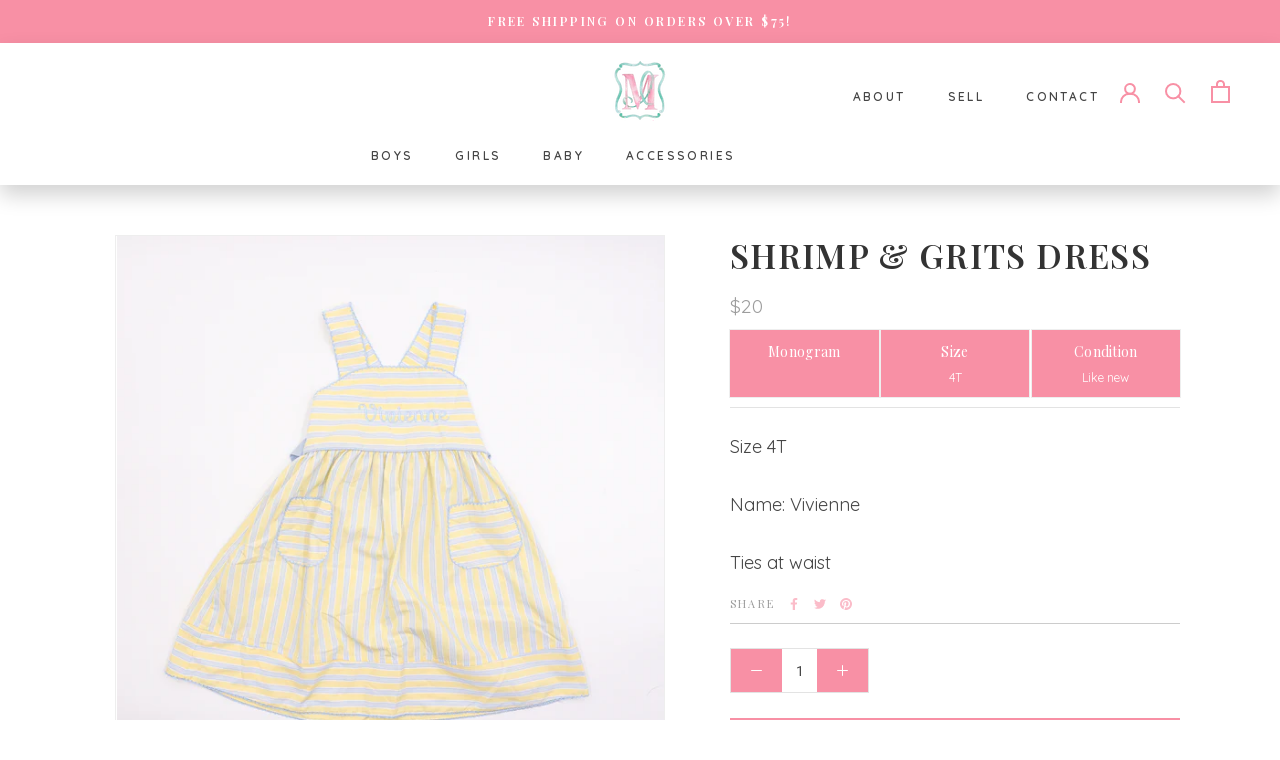

--- FILE ---
content_type: text/css
request_url: https://shopinitiallymine.com/cdn/shop/t/4/assets/main.css?v=173406361036402618441736738731
body_size: 4404
content:
@import"https://fonts.googleapis.com/css2?family=Quicksand:wght@300;400;500;600;700&display=swap";@import"https://fonts.googleapis.com/css2?family=Playfair+Display:ital,wght@0,400;0,500;0,600;0,700;0,800;0,900;1,400;1,500;1,600;1,700;1,800;1,900&display=swap";ul{list-style-image:bullet}h1,h2,h3,h4,h5{letter-spacing:.02em;font-family:Playfair Display,serif}.Heading{font-family:Playfair Display,serif}a,p,span,a.Heading{font-family:Quicksand,sans-serif}.clearfix:after{content:"";display:table;clear:both}.full-width-section{padding:0;margin:0 auto;width:100%}.one-third,.two-thirds,.one-half{box-sizing:border-box}.one-half{width:50%}.two-thirds{width:66%}.one-third{width:30.5%}.one-fifth{width:20%}.two-fifths{width:40%}.three-fifths{width:60%}.three-fourths{width:75%}.box-centered{margin-right:auto;margin-left:auto;display:block}.inner-wrapper{max-width:1400px;padding-left:20px;padding-right:20px;position:relative;margin:0 auto}.Header__LinkSpacer:after,.DropdownMenu:before{border-bottom:2px solid #F890A5}body #section-announcement,body #section-announcement .AnnouncementBar__Content{background:#f890a5;color:#fff;font-weight:600;font-size:.875rem}header.Header{-webkit-box-shadow:0 10px 20px 0 rgba(0,0,0,.18);box-shadow:0 10px 20px #0000002e}.HorizontalList a{font-weight:600}.text-center{text-align:center}p{font-size:1.3rem;line-height:1.6em}ul li{font-weight:600}.MegaMenu{border-top:2px solid #F890A5;-webkit-box-shadow:0 10px 20px 0 rgba(0,0,0,.18);box-shadow:0 10px 20px #0000002e}.MegaMenu__Title{color:#f890a5!important}.MegaMenu__Item .MegaMenu__PushHeading{letter-spacing:.02em;color:#f890a5;font-weight:600}.MegaMenu__Item .MegaMenu__PushSubHeading{letter-spacing:.02em}.page-title{padding-top:60px;font-size:4.1rem;margin-bottom:0;padding-bottom:0;color:#f890a5}hr.clear-pretty{height:5px;width:100%;max-width:210px;margin:30px auto;text-align:center;display:block;background:#f890a5;border:none}hr.clear-pretty.large{margin-top:90px;margin-bottom:90px}.SectionHeader__Heading.Heading{font-size:4rem;letter-spacing:.02em;color:#f890a5;text-transform:capitalize!important;line-height:1.2em}.Header--transparent #top-phone{color:#fff}.Header--transparent #top-phone svg{fill:#fff}.Header__Icon{color:#f890a5}#top-phone{font-size:1.2rem;font-weight:600;color:#f890a5;letter-spacing:.02em;line-height:23px;padding-right:40px;padding-top:8px;position:relative}#top-phone svg{position:absolute;left:-30px;width:20px;height:auto;fill:#f890a5}.large-p{font-size:1.4rem;line-height:1.6em}.bold{font-weight:800}.header_right-link{font-weight:600;padding-left:21px;padding-right:21px;line-height:47px;text-transform:uppercase;letter-spacing:.2em;font-size:12px;padding-top:10px}.Header--transparent .HorizontalList__Item>a{color:#f890a5!important}.Header--transparent .header_right-link,.Header--transparent .Header__Icon{color:#f890a5!important}.branded-logo{margin:0 auto 30px;width:100%;max-width:80px;text-align:center;display:block}.left{float:left}.right{float:right}.Header__Wrapper .span-dropdown:hover{cursor:pointer}.Header__Wrapper .span-dropdown ul{position:absolute;visibility:hidden;opacity:0;top:100%;padding:25px 20px;min-width:200px;max-width:270px;width:-webkit-max-content;width:-moz-max-content;width:max-content;text-align:left;background:#fff;border:1px solid #e3e3e3;border-top:none;transition:all .3s ease-in-out;border-top:2px solid #F890A5}.Header__Wrapper .span-dropdown:hover ul{opacity:1;background:#fff;visibility:visible}.NewsletterPopup{background:#f890a5;outline:5px double #ffffff;outline-offset:-7px}.NewsletterPopup .Heading{font-family:signpainter;letter-spacing:.02em;text-transform:capitalize;font-size:2rem}#home-hero{background:#f6f6f6;height:100vh;overflow:hidden;position:relative;z-index:1}#home-hero img.layer-1{height:80vh;width:auto;position:absolute;bottom:-30%;left:0;-moz-transform:rotate(30deg);-webkit-transform:rotate(30deg);-o-transform:rotate(30deg);-ms-transform:rotate(30deg);transform:rotate(30deg);z-index:1}#home-hero img.layer-2{height:80vh;width:auto;position:absolute;bottom:-30%;left:25%;-moz-transform:rotate(-10deg);-webkit-transform:rotate(-10deg);-o-transform:rotate(-10deg);-ms-transform:rotate(-10deg);transform:rotate(-10deg);z-index:1}#home-hero img.layer-3{height:80vh;width:auto;position:absolute;bottom:-30%;left:50%;-moz-transform:rotate(30deg);-webkit-transform:rotate(30deg);-o-transform:rotate(30deg);-ms-transform:rotate(30deg);transform:rotate(30deg);z-index:1}#home-hero img.layer-4{height:80vh;width:auto;position:absolute;bottom:-30%;left:75%;-moz-transform:rotate(-10deg);-webkit-transform:rotate(-10deg);-o-transform:rotate(-10deg);-ms-transform:rotate(-10deg);transform:rotate(-10deg);z-index:1}#home-search-container{width:100%;max-width:600px;position:absolute;top:35%;left:50%;transform:translate(-50%) translateY(-50%);z-index:10000}#home-search-container p{font-weight:600;color:#999}#home-search-container h2{font-size:4rem;color:#f890a5;font-weight:400;text-align:center;line-height:1.1em}#home-search-container input.Search__Input{background:#fff;box-shadow:0 4px 4px #00000040;height:45px;font-size:1rem;text-transform:none;letter-spacing:.02em;text-indent:20px}#home-search-container #home-search-submit{background:#f890a5;color:#fff;height:45px;line-height:45px;text-align:center;padding-left:20px;padding-right:20px;box-shadow:0 4px 4px #00000040;-webkit-transition:all .25s ease-in-out;-moz-transition:all .25s ease-in-out;-ms-transition:all .25s ease-in-out;-o-transition:all .25s ease-in-out;transition:all .25s ease-in-out}#home-search-container #home-search-submit:hover{background:#ccc}body .Image--contrast:after{position:absolute;content:"";width:100%;height:100%;left:0;top:0;background-image:linear-gradient(to top,#04040473,#3636361a)}.supports-sticky .Search[aria-hidden=true]+.Header--transparent{box-shadow:0 -1px #fff0 inset!important}body.template-index .Slideshow__Content{max-width:50%;left:2%;transform:translateY(-30%)}body.template-index .Slideshow__Content .SectionHeader__Heading.Heading{line-height:1.1em}body.template-index #section-slideshow .Button{border:none;border-radius:4px;color:#fff;font-weight:600}body.template-index #section-slideshow .Button:before{background-color:#f890a5}body.template-index .ImageHero__ContentOverlay{flex-basis:600px}#section-collection-list .CollectionItem__Link:hover,#section-collection-list .CollectionItem__Link:before{background:#f890a5;background-color:#f890a5}#shopify-section-featured-collections h2.SectionHeader__Heading,#shopify-section-featured-product h2.SectionHeader__Heading{max-width:900px;margin-right:auto;margin-left:auto;font-size:2rem}#shopify-section-featured-collections h2.SectionHeader__Heading{font-size:3rem}#shopify-section-featured-collections .SectionHeader__SubHeading.SectionHeader__SubHeading{text-transform:none;font-size:1.4rem;max-width:900px;margin-right:auto;margin-left:auto}#shopify-section-blog-posts .ArticleItem__Title{color:#f890a5;letter-spacing:.02em}body.template-index .Slideshow__Content{bottom:0}.Testimonial__Content{max-width:750px}.Testimonial__Content p{font-family:playfair display;font-size:2rem}.js .TestimonialList .flickity-page-dots{margin-top:10px}#home-collections{padding:30px 0;position:relative;width:100%}#home-collections .row{display:flex}.collection-block{height:40vh;text-align:center;background:green;display:block;margin-left:.5%;margin-right:.5%;margin-bottom:1%;background-image:url(/cdn/shop/files/baby-shoes_1000x.jpg?v=1605044902);background-size:cover;background-position:center center;background-repeat:no-repeat}.collection-block.one-half{width:49%;margin-right:.5%;margin-left:.5%}.collection-block.one-third{width:33%;margin-right:.5%;margin-left:.5%}.collection-block h2{color:#fff;font-size:3rem;text-align:center;line-height:40vh;background:#f890a7cc;-webkit-transition:all .25s ease-in-out;-moz-transition:all .25s ease-in-out;-ms-transition:all .25s ease-in-out;-o-transition:all .25s ease-in-out;transition:all .25s ease-in-out}.collection-block:hover h2{background:#f890a700}#shopify-section-featured-collections{background:#f6f9fa}#shopify-section-featured-collections .ProductItem{background:#fff;-webkit-box-shadow:0 10px 15px 0 rgba(0,0,0,.25);box-shadow:0 10px 15px #00000040;padding-bottom:20px}#shopify-section-featured-collections .flickity-viewport{overflow:visible!important}#shopify-section-featured-collections .TabPanel{overflow:hidden}h2.testimonials-header{margin:0 auto 30px;text-align:center;font-size:3rem;color:#fff}.shopify-section--timeline p.description{margin-bottom:60px}.Timeline__Inner{padding:54px 60px;background:#fff;-webkit-box-shadow:0 10px 15px 0 rgba(0,0,0,.18);box-shadow:0 10px 15px #0000002e;transform:translate(-10%) translateY(-10%)}.shopify-section--timeline .SectionHeader__Heading.Heading{font-size:2.5rem;margin-bottom:34px}.shopify-section--timeline .SectionHeader__SubHeading.Heading.u-h6{text-transform:none;font-size:1.4rem;max-width:900px;margin-right:auto;margin-left:auto;margin-bottom:40px}.home-blog-section{background:#f6f9fa}.home-blog-section .ArticleItem{background:#fff;padding:20px;-webkit-box-shadow:0 10px 15px 0 rgba(0,0,0,.18);box-shadow:0 10px 15px #0000002e}#newsletter-callout{background:#7ae1bf;padding-top:60px;padding-bottom:60px}#newsletter-callout .inner-wrapper{display:flex}#newsletter-callout .newsletter-title{width:66%}#newsletter-callout .newsletter-title h2{font-size:3rem;color:#fff}#newsletter-callout .newsletter-form{width:66%}#newsletter-callout input[type=email]{background:#fff;float:left;width:70%}#newsletter-callout button{width:30%;float:left;margin-top:0}.time-line-header h2{max-width:900px;margin-bottom:60px}.template-collection .SectionHeader--center .SectionHeader__Heading.Heading{color:#fff}body .boost-pfs-addtocart-btn{background:#f890a5!important;border-color:transparent!important}body .boost-pfs-addtocart-btn:hover{background:#7ae1bf!important;border-color:transparent!important}body .boost-pfs-quickview-btn{display:none!important}.Product__Slideshow .flickity-viewport{border:1px solid #eee}h1.ProductMeta__Title{font-size:2.4rem;color:#333;letter-spacing:.04em;line-height:1.2em;margin-bottom:15px;font-weight:600}.ProductMeta__Vendor{border-bottom:1px solid #ccc;padding-bottom:5px}.ProductMeta__Price{font-size:1.4rem;letter-spacing:.02em}.ProductMeta__Description{border-bottom:1px solid #ccc;margin-top:10px}.QuantitySelector__Button{background:#f890a5;color:#fff}.ProductMeta h3.product-sub-title{font-weight:300;font-size:2.4rem;color:#f890a5;line-height:1.2em;margin-bottom:0}.ProductMeta__ShareItem svg{color:#f890a5}.ProductMeta__Description h4{color:#f890a5;margin-top:0;font-size:1.4rem;font-weight:600;text-align:left;letter-spacing:.02em}#shopify-section-product-template .Product__Info{width:450px}.Product__Tabs{padding-right:40px}#shopify-section-product-template{margin-bottom:120px}#tab-bar-container{background:#f7f7f7;border-top:1px solid #eee;border-bottom:1px solid #eee}#tab-container{width:100%;position:relative;padding-left:15px;position:absolute;top:-50px}#tab-container .content-tab{padding:5px 20px;background:#eee;color:#333;display:inline-block;font-size:1.2rem;text-align:center;font-weight:500;line-height:40px;-webkit-transition:all .25s ease-in-out;-moz-transition:all .25s ease-in-out;-ms-transition:all .25s ease-in-out;-o-transition:all .25s ease-in-out;transition:all .25s ease-in-out;float:left;letter-spacing:.05em;-webkit-box-shadow:0 5px 10px 0 rgba(0,0,0,.17);box-shadow:0 5px 10px #0000002b}#tab-container .content-tab:hover{color:#fff;background:#f4002c;cursor:pointer}#tab-container .content-tab.active{color:#fff;background:#f4002c}#tab-content-container{width:100%;position:relative;-webkit-transition:all .25s ease-in-out;-moz-transition:all .25s ease-in-out;-ms-transition:all .25s ease-in-out;-o-transition:all .25s ease-in-out;transition:all .25s ease-in-out}#tab-content-container .content-container{margin:0 auto;height:auto;max-height:0px;overflow:hidden;padding:0}#tab-content-container .content-container.active{padding:60px 60px 60px 15px;max-height:1000000px}#tab-1 ul li{font-size:1.4rem;padding-top:8px;padding-bottom:8px}#tab-2 .whats-included-grid{display:flex;flex-wrap:wrap}#tab-2 .item-container{padding:20px;position:relative}#tab-2 .item-container img{float:left;width:15%;margin-right:5%}#tab-2 .item-container h5{font-weight:600;font-size:1.6rem;margin-left:20%;margin-right:10%;color:#f890a5;margin-bottom:4px;text-transform:uppercase}#tab-2 .item-container p{font-size:1.1rem;margin-left:20%;margin-right:10%;line-height:1.6em}#tab-4 .warranty-grid{display:flex;flex-wrap:wrap}#tab-4 .warranty-grid .warranty-item{padding:30px;display:block}#tab-4 .warranty-grid .warranty-item img{float:left}#tab-4 .warranty-grid .warranty-item h5{font-size:1.4rem;color:#f890a5;padding-top:15px;text-transform:uppercase;padding-left:20px;float:left}#tab-5{padding-right:5%;padding-left:5%}#tab-5 #mainVid{float:none;width:100%;display:block;margin:20px auto 40px;text-align:center;height:66vh;-webkit-box-shadow:0 2px 3px 0 rgba(229,26,55,.3);box-shadow:0 2px 3px #e51a374d;-webkit-transition:all .3s ease-in-out;-moz-transition:all .3s ease-in-out;-ms-transition:all .3s ease-in-out;-o-transition:all .3s ease-in-out;transition:all .3s ease-in-out}#tab-5 iframe{box-sizing:border-box;-webkit-box-sizing:border-box;width:100%;height:150px}#tab-5 .video-container{box-sizing:border-box;-webkit-box-sizing:border-box;width:18%;height:150px;margin-right:1%;margin-left:1%;margin-bottom:20px;float:left;-webkit-box-shadow:0 2px 3px 0 rgba(229,26,55,.3);box-shadow:0 2px 3px #e51a374d;-webkit-transition:all .3s ease-in-out;-moz-transition:all .3s ease-in-out;-ms-transition:all .3s ease-in-out;-o-transition:all .3s ease-in-out;transition:all .3s ease-in-out;z-index:1;position:relative}#tab-5 .video-container:hover{cursor:pointer}#tab-5 .video-container:after{content:url(//shopinitiallymine.com/cdn/shop/t/4/assets/clear-cover.png?v=67018045315068377691604611746);position:absolute;top:0;left:0;width:100%;height:100%}#tab-5 iframe:hover{-webkit-box-shadow:0 2px 3px 0 rgba(229,26,55,.3);box-shadow:0 2px 3px #e51a374d}#shopify-section-product-recommendations .SectionHeader__Heading,#shopify-section-recently-viewed-products .SectionHeader__Heading{font-size:4rem}#shopify-section-timeline h2.SectionHeader__Heading{margin-bottom:10px}#shopify-section-timeline .SectionHeader__Description{margin-top:0}.table{width:100%;margin-bottom:20px}.table th,.table td{padding:8px;line-height:20px;text-align:left;vertical-align:top;border-top:1px solid #dddddd}.table th{font-weight:700}.table thead th{vertical-align:bottom}.table caption+thead tr:first-child th,.table caption+thead tr:first-child td,.table colgroup+thead tr:first-child th,.table colgroup+thead tr:first-child td,.table thead:first-child tr:first-child th,.table thead:first-child tr:first-child td{border-top:0}.table tbody+tbody{border-top:2px solid #dddddd}.table .table{background-color:#fff}.table-condensed th,.table-condensed td{padding:4px 5px}.table-bordered{border:1px solid #dddddd;* border-collapse: collapse;border-left:0;-webkit-border-radius:4px;-moz-border-radius:4px;border-radius:4px}.table-bordered th,.table-bordered td{border-left:1px solid #dddddd}.table-bordered caption+thead tr:first-child th,.table-bordered caption+tbody tr:first-child th,.table-bordered caption+tbody tr:first-child td,.table-bordered colgroup+thead tr:first-child th,.table-bordered colgroup+tbody tr:first-child th,.table-bordered colgroup+tbody tr:first-child td,.table-bordered thead:first-child tr:first-child th,.table-bordered tbody:first-child tr:first-child th,.table-bordered tbody:first-child tr:first-child td{border-top:0}.table-bordered thead:first-child tr:first-child>th:first-child,.table-bordered tbody:first-child tr:first-child>td:first-child,.table-bordered tbody:first-child tr:first-child>th:first-child{-webkit-border-top-left-radius:4px;-moz-border-radius-topleft:4px;border-top-left-radius:4px}.table-bordered thead:first-child tr:first-child>th:last-child,.table-bordered tbody:first-child tr:first-child>td:last-child,.table-bordered tbody:first-child tr:first-child>th:last-child{-webkit-border-top-right-radius:4px;-moz-border-radius-topright:4px;border-top-right-radius:4px}.table-bordered thead:last-child tr:last-child>th:first-child,.table-bordered tbody:last-child tr:last-child>td:first-child,.table-bordered tbody:last-child tr:last-child>th:first-child,.table-bordered tfoot:last-child tr:last-child>td:first-child,.table-bordered tfoot:last-child tr:last-child>th:first-child{-webkit-border-bottom-left-radius:4px;-moz-border-radius-bottomleft:4px;border-bottom-left-radius:4px}.table-bordered thead:last-child tr:last-child>th:last-child,.table-bordered tbody:last-child tr:last-child>td:last-child,.table-bordered tbody:last-child tr:last-child>th:last-child,.table-bordered tfoot:last-child tr:last-child>td:last-child,.table-bordered tfoot:last-child tr:last-child>th:last-child{-webkit-border-bottom-right-radius:4px;-moz-border-radius-bottomright:4px;border-bottom-right-radius:4px}.table-bordered tfoot+tbody:last-child tr:last-child td:first-child{-webkit-border-bottom-left-radius:0;-moz-border-radius-bottomleft:0;border-bottom-left-radius:0}.table-bordered tfoot+tbody:last-child tr:last-child td:last-child{-webkit-border-bottom-right-radius:0;-moz-border-radius-bottomright:0;border-bottom-right-radius:0}.table-bordered caption+thead tr:first-child th:first-child,.table-bordered caption+tbody tr:first-child td:first-child,.table-bordered colgroup+thead tr:first-child th:first-child,.table-bordered colgroup+tbody tr:first-child td:first-child{-webkit-border-top-left-radius:4px;-moz-border-radius-topleft:4px;border-top-left-radius:4px}.table-bordered caption+thead tr:first-child th:last-child,.table-bordered caption+tbody tr:first-child td:last-child,.table-bordered colgroup+thead tr:first-child th:last-child,.table-bordered colgroup+tbody tr:first-child td:last-child{-webkit-border-top-right-radius:4px;-moz-border-radius-topright:4px;border-top-right-radius:4px}.table-striped tbody>tr:nth-child(odd)>td,.table-striped tbody>tr:nth-child(odd)>th{background-color:#f9f9f9}.table-hover tbody tr:hover>td,.table-hover tbody tr:hover>th{background-color:#f5f5f5}table td[class*=span],table th[class*=span],.row-fluid table td[class*=span],.row-fluid table th[class*=span]{display:table-cell;float:none;margin-left:0}.table td.span1,.table th.span1{float:none;width:44px;margin-left:0}.table td.span2,.table th.span2{float:none;width:124px;margin-left:0}.table td.span3,.table th.span3{float:none;width:204px;margin-left:0}.table td.span4,.table th.span4{float:none;width:284px;margin-left:0}.table td.span5,.table th.span5{float:none;width:364px;margin-left:0}.table td.span6,.table th.span6{float:none;width:444px;margin-left:0}.table td.span7,.table th.span7{float:none;width:524px;margin-left:0}.table td.span8,.table th.span8{float:none;width:604px;margin-left:0}.table td.span9,.table th.span9{float:none;width:684px;margin-left:0}.table td.span10,.table th.span10{float:none;width:764px;margin-left:0}.table td.span11,.table th.span11{float:none;width:844px;margin-left:0}.table td.span12,.table th.span12{float:none;width:924px;margin-left:0}.table tbody tr.success>td{background-color:#dff0d8}.table tbody tr.error>td{background-color:#f2dede}.table tbody tr.warning>td{background-color:#fcf8e3}.table tbody tr.info>td{background-color:#d9edf7}.table-hover tbody tr.success:hover>td{background-color:#d0e9c6}.table-hover tbody tr.error:hover>td{background-color:#ebcccc}.table-hover tbody tr.warning:hover>td{background-color:#faf2cc}.table-hover tbody tr.info:hover>td{background-color:#c4e3f3}.Product_Wrapper .rte p{margin-bottom:10px}.details-box{width:100%;text-align:center;display:flex;align-content:center;justify-content:space-between}.details-box .box{outline:1px solid #eee;width:33%;text-align:center;background:#f890a5;padding:10px;margin-top:8px}.details-box .box h4{color:#fff;margin-bottom:5px}.details-box .box p{font-size:.875rem;color:#fff}#about-page .about-intro .inner-wrapper{max-width:1400px}#about-page h3{font-size:2.4rem;color:#f890a5}#about-page .text-box h3{margin-bottom:10px}.about-header{width:100%;margin-bottom:30px}.about-flex-box{width:100%;padding:30px 0}.about-flex-box .row{display:flex;padding-bottom:15px;padding-top:15px;align-items:flex-start}.about-flex-box .row img{width:50%;align-items:flex-start}.about-flex-box .row .text-box{width:50%;padding:30px}.about-flex-box .row.image-right{flex-direction:row-reverse}#start-selling-page .PageContent--narrow{max-width:1000px;padding-left:20px;padding-right:20px}#start-selling-page h3{font-size:2.4em;color:#f890a5;text-transform:none;letter-spacing:.02em;font-family:Playfair Display,serif;border-bottom:2px solid #eee;text-align:center;margin-left:0!important;margin-right:0!important}#start-selling-page .brand-list{width:100%;position:relative;display:flex;flex-wrap:wrap}#start-selling-page .brand-list a{display:block;width:13%;margin-left:1%;margin-right:1%;margin-bottom:2%}body .Form__Group.sell-form{display:block}body .Form__Group.sell-form .one-third{width:32.5%}body .Form__Group.sell-form>:nth-child(2),body .Form__Group.sell-form .Form__Group>:nth-child(2){margin-left:0!important}body .sell-form input.full-width{width:100%;margin-bottom:15px;border-radius:4px}body .Form__Group.sell-form .center-box{float:left;margin-left:1%;margin-right:1%}body #signup-form p.upload-text{clear:both;text-align:left;padding-top:15px}#start-selling-box{background:#00816d;padding-top:40px;padding-bottom:40px}#start-selling-box .inner-wrapper{max-width:1400px;margin-left:auto;margin-right:auto;display:flex;align-items:flex-start}#start-selling-box img{width:50%}#start-selling-box .text-box{padding:40px}#start-selling-box .text-box p{color:#fff;clear:both}#start-selling-box .text-box h2{color:#fff;font-size:2.4rem;margin-bottom:0}#start-selling-box hr.clear-pretty.white{background:#fff;float:left}h1.Faq__Section{font-size:2.4rem;color:#f890a5;letter-spacing:.02em;font-weight:600;margin-bottom:0;border-bottom:2px solid #F890A5}.FaqSummary__LinkLabel{font-weight:600;color:#f890a5}.Faq__Question{font-size:1.3rem}#contact-form-header{width:100%;padding:80px 60px;background:#00816d}#contact-form-header .text-contact{padding-right:60px}#contact-form-header .text-contact h2{font-size:3rem;color:#fff;margin-bottom:0;padding-bottom:0}#contact-form-header .text-contact p{font-size:1.1rem;color:#fff}#contact-form-header .Form__Group{display:block}#contact-form-header .Form__Group .one-half{width:49%}#contact-form-header .Form__Group input,#contact-form-header textarea{margin-bottom:2%;background:#fff;border-radius:3px}#contact-form-header .Form__Submit{max-width:310px}#contact-form-header .clear-pretty,#contact-form-header p{clear:both}.how-it-works-section{width:100%;position:relative;padding-top:40px;padding-bottom:40px}.how-it-works-section.gray-bg{background:#f5f5f5}.how-it-works-section .inner-wrapper{margin:0 auto;max-width:1200px;display:flex;align-content:center}.how-it-works-section .inner-wrapper.image-right{flex-direction:row-reverse}.how-it-works-section .text-section{width:50%;padding:40px;padding-top:10vh}.how-it-works-section .text-section img{max-width:60px;margin-bottom:30px}.how-it-works-section .text-section h2{font-size:2.4rem;color:#f890a5;margin-bottom:10px}body.template-collection .SectionHeader__Heading.Heading{font-size:6rem;font-family:signpainter,script;margin-bottom:0;padding-bottom:15px;text-transform:capitalize;letter-spacing:.02em}body.template-collection .SectionHeader__Description.Rte{font-size:1.4rem}body.template-collection .SectionHeader__Description{max-width:800px}body.template-collection .CollectionToolbar{background:#f890a5;border-bottom:none;box-shadow:none}body.template-collection .CollectionToolbar__Item{color:#fff}.ProductItem__Title.Heading{font-size:1rem;color:#f890a5;font-weight:600;line-height:1.1em}.ProductItem__Price.Price{font-size:1.4rem}#about-page .inner-wrapper{max-width:1000px}#about-page p{font-size:1.4rem;line-height:1.6em}.about-intro{padding-top:120px;padding-bottom:120px}.about-title{font-size:4rem;text-align:center;margin-bottom:15px}.about-profile{padding-top:60px;padding-bottom:60px;background:#f5f5f5}.template-page #shopify-section-footer .Footer{margin-top:0}.bswrap{padding-top:120px;padding-bottom:120px}.bswrap h1{color:#f890a5;font-family:signpainter,script}.template- .grid{padding-top:120px;padding-bottom:120px;max-width:1200px;margin-right:auto;margin-left:auto}img.warranty-photo{width:100%;max-width:600px;margin:30px auto;display:block;text-align:center}.ArticleToolbar__ArticleTitle,.ArticleToolbar .Text--subdued{color:#fff}.ArticleToolbar__Nav svg{color:#fff}.ArticleNav{background:#f6f6f6}#shopify-section-footer .Footer{background:#fafafa}#shopify-section-footer .Footer__Title{color:#f890a5}.Footer__Content.Rte p{font-size:14px}.desktop,.desktop-inline{display:block!important}.mobile{display:none!important}#nav-link-about,#nav-link-sell{opacity:0}@media only screen and (max-width: 721px){.SidebarMenu{background:#f890a5}.one-third,.two-thirds,.three-fourths{width:100%}.desktop,.desktop-inline{display:none!important}.mobile{display:block!important}.SectionHeader__Heading.Heading{font-size:2rem}.SidebarMenu .Drawer__Content:before{background-image:none}#home-search-container form{width:90%;margin-right:auto;margin-left:auto}body.template-index .Slideshow__Content{max-width:100%}body.template-index .Slideshow__Content .SectionHeader__Heading.Heading{font-size:2rem}#home-collections .row{flex-wrap:wrap}.collection-block.one-half,.collection-block.one-third{width:100%}#shopify-section-featured-collections .SectionHeader__SubHeading.SectionHeader__SubHeading{font-size:1rem}.ProductListWrapper{overflow:visible!important}.shopify-section--timeline .SectionHeader__SubHeading.Heading.u-h6{font-size:1rem}.shopify-section--timeline .Timeline{padding-bottom:60px}.Timeline__Inner{transform:translate(0) translateY(0);background:#f890a5;padding:20px;height:100%}.shopify-section--timeline .Timeline__Inner .SectionHeader__Heading.Heading{color:#fff}.Testimonial__Content p{font-size:1rem}#newsletter-callout .newsletter-form{width:100%}#newsletter-callout button{padding-left:8px}#home-hero img.layer-1{left:-20%}#start-selling-page .brand-list a{width:48%}.Collapsible .Heading{font-family:Quicksand,sans-serif}#nav-link-about,#nav-link-sell{opacity:1}.ProductItem__Title.Heading{font-size:1rem}#shopify-section-product-template .Product__Info{width:95%;margin-right:auto;margin-left:auto}h1.ProductMeta__Title{font-size:1.4rem;color:#f890a5}body .boost-pfs-action-list-enabled .boost-pfs-addtocart-btn{border-color:#f890a5!important;color:#f890a5!important}#start-selling-box img{width:100%}#start-selling-box .inner-wrapper{flex-wrap:wrap}}
/*# sourceMappingURL=/cdn/shop/t/4/assets/main.css.map?v=173406361036402618441736738731 */


--- FILE ---
content_type: text/javascript
request_url: https://shopinitiallymine.com/cdn/shop/t/4/assets/custom.js?v=183944157590872491501604611753
body_size: -742
content:
//# sourceMappingURL=/cdn/shop/t/4/assets/custom.js.map?v=183944157590872491501604611753


--- FILE ---
content_type: text/javascript
request_url: https://shopinitiallymine.com/cdn/shop/t/4/assets/boost-pfs-core-instant-search.js?v=75901306383167899751641551250
body_size: 74500
content:
/** VERSION: 1.1.14. Please don't modify or unzip this content. It will be updated regularly **/
var BoostPFS=function(e){var t={};function n(r){if(t[r])return t[r].exports;var i=t[r]={i:r,l:!1,exports:{}};return e[r].call(i.exports,i,i.exports,n),i.l=!0,i.exports}return n.m=e,n.c=t,n.d=function(e,t,r){n.o(e,t)||Object.defineProperty(e,t,{enumerable:!0,get:r})},n.r=function(e){"undefined"!=typeof Symbol&&Symbol.toStringTag&&Object.defineProperty(e,Symbol.toStringTag,{value:"Module"}),Object.defineProperty(e,"__esModule",{value:!0})},n.t=function(e,t){if(1&t&&(e=n(e)),8&t)return e;if(4&t&&"object"==typeof e&&e&&e.__esModule)return e;var r=Object.create(null);if(n.r(r),Object.defineProperty(r,"default",{enumerable:!0,value:e}),2&t&&"string"!=typeof e)for(var i in e)n.d(r,i,function(t){return e[t]}.bind(null,i));return r},n.n=function(e){var t=e&&e.__esModule?function(){return e.default}:function(){return e};return n.d(t,"a",t),t},n.o=function(e,t){return Object.prototype.hasOwnProperty.call(e,t)},n.p="",n(n.s=122)}([function(e,t,n){"use strict";n(39),n(51),n(8),n(64);var r=n(1),i={general:{enableFilter:!0,filterTreeMobileStyle:"style2",filterTreeMobileStyleFullWidth:!1,filterHorizontalColumn:"1",showRefineBy:!0,separateRefineByFromFilter:!1,refineByHorizontalPosition:"bottom",changeMobileButtonLabel:!1,breakpointMobile:"767",showLoading:!1,showMobileLoading:!1,showLoadMoreLoading:!0,positionShowInfiniteLoading:700,activeScrollToTop:!1,styleScrollToTop:"style1",showSingleOption:!0,showOutOfStockOption:!1,showFilterOptionCount:!0,requestInstantly:!1,capitalizeFilterOptionValues:!0,forceCapitalizeFilterOptionValues:!1,capitalizeFirstLetterFilterOptionValues:!1,collapseOnPCByDefault:!1,collapseOnMobileByDefault:!1,keepScrollState:!0,keepToggleState:!0,keepTabOpenState:!1,activeFilterScrollbarPC:!0,activeFilterScrollbarMobile:!0,scrollFirstLoadLength:24,startViewMore:{list:5,box:3,swatch:10},startViewMoreH:{list:10,box:20,swatch:10},removePriceDecimal:!0,rangeSliderMoneyFormat:"",oneValueRangeSlider:!1,rangeSlidersStyle3:[],rangeSlidersSingleHandle:[],advancedRangeSliders:[],shortenPipsRange:!1,formatPipsRange:[{node:1e3,symbol:"K",fix:0,suffix:!1},{node:1e6,symbol:"M",fix:2,suffix:!1}],enable3rdCurrencySupport:!1,imageExtension:["jpg","JPG","png","PNG","jpeg","JPEG","gif","GIF"],swatchStyle:"",swatchImageVersion:"1111111",removePrefixFromSwatchFile:!0,enableFilterOptionBoxStyle:!0,filterOptionBoxCharWidth:14,openMultiLevelByDefault:[],multiLevelCollectionSelectType:"single",filterPrefixParam:"pf_",limit:16,vendorParam:"pf_v_vendor",typeParam:"pf_pt_product_type",priceMode:"",tagMode:"",urlScheme:1,isShortenUrlParam:!1,shortenUrlParamList:[],productAvailable:!1,variantAvailable:!1,availableAfterFiltering:!1,loadProductFirst:!0,enableKeepScrollbackPosition:!0,paginationType:"default",paginationTypeAdvanced:!0,activeLoadPreviousPage:!1,sessionStorageCurrentPreviousPage:"boostPFSCurrentPreviousPage",sessionStorageCurrentPage:"boostPFSCurrentPage",sessionStorageCurrentNextPage:"boostPFSCurrentNextPage",sessionStoragePreviousPageEvent:"boostPFSPreviousPageEvent",sortingList:["relevance","best-selling","manual","price-ascending","price-descending","title-ascending","title-descending","created-descending","created-ascending"],customSortingList:"",extraSortingList:"",sortingAvailableFirst:!1,showLimitList:"4,8,12,16",defaultDisplay:"grid",collageNumber:3,showPlaceholderProductList:!1,placeholderImageRatio:1.4,placeholderProductGridItemClass:"",placeholderProductPerRow:3,loadProductFromLiquid:!1,loadProductFromLiquidType:"ajax",enableAjaxCart:!1,enableTrackingOrderRevenue:!0,enableSeo:!0,boostCollection:"boost-all"},search:{enableSearch:!0,enableSuggestion:!0,suggestionBlocks:[{type:"suggestions",label:"Suggestions",status:"active",number:3},{type:"collections",label:"Collections",status:"active",number:2},{type:"pages",label:"Pages",status:"active",number:2},{type:"products",label:"Products",status:"active",number:3}],suggesionMaxItems:10,suggestionDymLimit:2,suggestionMinLength:1,suggestionPosition:"",suggestionDelay:200,suggestionWidth:"auto",suggestionTypes:[],suggestionStyle:"",suggestionStyle2MainContainerSelector:"header:first",suggestionStyle2ReverseProductBlock:!1,suggestionStyle2ProductPerRow:3,suggestionMobileStyle:"style1",showSuggestionLoading:!0,showSuggestionProductVendor:!0,showSuggestionProductPrice:!0,showSuggestionProductSalePrice:!0,showSuggestionProductImage:!0,showSuggestionProductSku:!1,showSearchBtnMobile:!1,enableDefaultResult:!0,enableFuzzy:!0,productAvailable:!1,removePriceDecimal:!1,highlightSuggestionResult:!0,openProductNewTab:!1,suggestionMode:"prod",termKey:"q",skipFields:[],reduceMinMatch:!1,fullMinMatch:!1,enablePlusCharacterSearch:!1,fontSizeSuggestionHeader:"",bgSuggestionHeader:"",colorSuggestionHeader:"",enableFixHeadTitle:!0,searchPanelList:["products","collections","pages"],searchPanelDefault:"products",searchPanelBlocks:{products:{label:"Products",pageSize:25,active:!0},collections:{label:"Collections",pageSize:25,active:!1},pages:{label:"Pages",pageSize:25,active:!1}},suggestionNoResult:{search_terms:{label:'"Popular suggestions',status:!0,data:[]},products:{label:"Products",status:!0,data:[]}}},init:function(){var e=i;if("undefined"!=typeof boostPFSConfig&&boostPFSConfig.hasOwnProperty("settings")&&null!==boostPFSConfig.settings&&(e=r.a.mergeObject(e,boostPFSConfig.settings)),"undefined"!=typeof boostPFSAppConfig&&Object.keys(boostPFSAppConfig).length>0&&(e=r.a.mergeObject(e,boostPFSAppConfig)),"undefined"!=typeof boostPFSThemeConfig&&Object.keys(boostPFSThemeConfig).length>0&&(e=r.a.mergeObject(e,boostPFSThemeConfig)),"undefined"!=typeof boostPFSFilterConfig&&Object.keys(boostPFSFilterConfig).length>0&&(e=r.a.mergeObject(e,boostPFSFilterConfig)),"undefined"!=typeof boostPFSInstantSearchConfig&&Object.keys(boostPFSInstantSearchConfig).length>0&&(e=r.a.mergeObject(e,boostPFSInstantSearchConfig)),"undefined"!=typeof Shopify&&Shopify.hasOwnProperty("locale")&&e.hasOwnProperty("label")&&e.hasOwnProperty("labelTranslations")&&void 0!==e.labelTranslations&&e.labelTranslations.hasOwnProperty(Shopify.locale)){var t=e.labelTranslations[Shopify.locale];e.label=r.a.mergeObject(e.label||{},t)}i=e},getSettingValue:function(e){var t="";if(i.hasOwnProperty(e))return i[e];if(e.indexOf(".")>-1)for(var n=e.split("."),r=0;r<n.length;r++)if(""==t){if(!i.hasOwnProperty(n[r]))return"";t=i[n[r]]}else{if(!t.hasOwnProperty(n[r]))return"";t=t[n[r]]}return t}};t.a=i},function(e,t,n){"use strict";n(12),n(14),n(15),n(49),n(137),n(39),n(6),n(138),n(108),n(109),n(139),n(65),n(140),n(141),n(51),n(7),n(143),n(112),n(8),n(52),n(146),n(16),n(115),n(17),n(85),n(64),n(40),n(10);var r=n(2),i=n.n(r),o=n(0),a=n(3),s={isFullWidthMobile:function(){return E.isMobile()&&"style1"==o.a.getSettingValue("search.suggestionMobileStyle")},isStyle2:function(){return!E.isMobile()&&"style2"===o.a.getSettingValue("search.suggestionStyle")}},l={checkExistFilterOptionParam:function(){for(var e in Globals.queryParams)if(e.indexOf("pf_")>-1)return!0;return!1},encodeURIParamValue:function(e){return encodeURIComponent(e).replace(/&/g,"%26").replace(/'/g,"%27").replace(/\*/g,"%2A")}},u=(n(149),n(9));function c(e){return(c="function"==typeof Symbol&&"symbol"==typeof Symbol.iterator?function(e){return typeof e}:function(e){return e&&"function"==typeof Symbol&&e.constructor===Symbol&&e!==Symbol.prototype?"symbol":typeof e})(e)}var f=function(){return o.a.getSettingValue("general.paginationTypeAdvanced")},p=function(){return"load_more"==o.a.getSettingValue("general.paginationType")},h=function(){return"infinite"==o.a.getSettingValue("general.paginationType")},d={getSortingList:function(){var e=o.a.getSettingValue("general.sortingList"),t=o.a.getSettingValue("general.customSortingList");if(""!=t)for(var n=(e=t.trim().split("|")).length-1;n>=0;n--)""==e[n]&&e.splice(n,1);var r=o.a.getSettingValue("general.extraSortingList");if(r&&(e=e.concat(r.split("|"))),E.isSearchPage()){var i=E.findIndexArray("manual",e);i>=0&&e.splice(i,1)}else{var a=E.findIndexArray("relevance",e);a>=0&&e.splice(a,1)}for(var s={},l=0;l<e.length;l++){var c=u.a.sortingList[e[l]];if(r.length>0&&r.indexOf(e[l])>-1){var f=e[l].replace(/-/g,"_");c=u.a[f]}s[e[l]]=c}return s},getProductMetafield:function(e,t,n){if(e.hasOwnProperty("metafields")){var r=e.metafields.filter((function(e){return e.namespace==t&&e.key==n}));if(void 0!==r[0])return r[0].value}return null},isAdvancedPaginationType:f,buildProductItemUrl:function(e,t){var n=window.location.search.substring(1),r=window.location.pathname,i=r.split("/"),o="object"===c(e)&&e.hasOwnProperty("handle")?e.handle:e;if(t=void 0===t||t){if("/"==r||E.isSearchPage()||E.isVendorPage()||E.isTypePage())return(a=i.indexOf(boostPFSAppConfig.general.current_locale)>-1?"/"+boostPFSAppConfig.general.current_locale+"/collections/all/products/":"/collections/all/products/")+o;if(E.isTagPage()){var a=i.indexOf(boostPFSAppConfig.general.current_locale)>-1?"/"+boostPFSAppConfig.general.current_locale+"/collections/":"/collections/",s=i.indexOf("collections")+1;return i.length>=4?a+i[s]+"/products/"+o:"/collections/all/products/"+o}if(n.indexOf("cache:")>-1){var l="all",u=n.split("&")[0].split("?")[0].split("collections/");return u.length>1&&(l=u[1].indexOf("/")>-1?u[1].split("/")[0]:u[1]),"/collections/"+(l=l.replace(/[`~!@#$%^&*()_|+\=?;:'",.<>\{\}\[\]\\\/]/g,""))+"/products/"+o}s=i.indexOf("collections")+1,a=i.indexOf(boostPFSAppConfig.general.current_locale)>-1?"/"+boostPFSAppConfig.general.current_locale+"/collections/":"/collections/";return void 0!==i[2]?a+i[s]+"/products/"+o:window.location.pathname+"/products/"+o}return i.indexOf(boostPFSAppConfig.general.current_locale)>-1?"/"+boostPFSAppConfig.general.current_locale+"/products/"+o:"/products/"+o},removePageParamFromUrl:function(e){return a.a.queryParams.hasOwnProperty("page")&&(e=e.replace("&page="+a.a.queryParams.page,"").replace("?page="+a.a.queryParams.page+"&","?").replace("?page="+a.a.queryParams.page,"")),e},removeCollectionScopeParamFromUrl:function(e){return a.a.queryParams.hasOwnProperty("collection_scope")&&(e=e.replace("&collection_scope="+a.a.queryParams.collection_scope,"")),e},buildToolbarLink:function(e,t,n){var r=window.location.href,i=e+"="+t,o=e+"="+n;r.indexOf("?"+e+"=")>-1?r=r.replace("?"+i,"?"+o):r.indexOf("&"+e+"=")>-1?r=r.replace("&"+i,"&"+o):0===window.location.search.length?r+="?"+o:r=r.replace("?","?"+o+"&"),"page"==e&&1==n&&(r=r.replace("?page=1&","?").replace("?page=1",""));if(a.a.queryParams.hasOwnProperty("page")&&-1==["display","sort","page","limit"].indexOf(e)){var s="&page="+a.a.queryParams.page;r=r.replace(s,"")}return r},isDefaultPaginationType:function(){return"default"==o.a.getSettingValue("general.paginationType")},isLoadMorePaginationType:p,isInfiniteLoadingPaginationType:h,isLoadPreviousPagePaginationType:function(){return(p()||h())&&f()&&o.a.getSettingValue("general.activeLoadPreviousPage")},isNoFilterResult:function(e,t){return e<=0&&!("init"===t&&o.a.getSettingValue("general.productAndVariantAvailable")&&o.a.getSettingValue("general.availableAfterFiltering"))}};function g(e){return(g="function"==typeof Symbol&&"symbol"==typeof Symbol.iterator?function(e){return typeof e}:function(e){return e&&"function"==typeof Symbol&&e.constructor===Symbol&&e!==Symbol.prototype?"symbol":typeof e})(e)}var m=function(e,t){null===e&&(e=boostPFSConfig.general.no_image_url);t=void 0!==t?t:"large";for(var n=o.a.getSettingValue("general.imageExtension"),r=0;r<n.length;r++)e=e.replace("."+n[r]+"?","_"+t+"."+n[r]+"?");return e},y=function(e){return'<span class="money">{{money}}</span>'.replace(/{{money}}/g,P(e))},v=function(){return i()("<p>"+boostPFSConfig.shop.money_format+"</p>").text().replace(/{{[^}]*}}/g,"")},b=function(e){void 0===e&&(e=!1);var t=boostPFSAppConfig.general.current_currency.toLowerCase().trim(),n=o.a.getSettingValue("currencyRoundingRules"),r=n&&t&&n.hasOwnProperty(t)?parseFloat(n[t]):0,a=!1;if(r>0&&-1!==i.a.inArray(r,[.25,.5,.75,.9,.95,.99,1,25,50,75,90,95,99,100,250,500,750,900,950,999,1e3])){a=.99;r>100?a=999:r>10?a=99:r>1&&(a=9),e&&(a=r>1?a+1:a+.01)}return a},S=function(e){e=parseFloat(e).toFixed(2);var t=boostPFSAppConfig.general.current_currency.toLowerCase().trim(),n=o.a.getSettingValue("currencyRoundingRules"),r=n&&t&&n.hasOwnProperty(t)?n[t]:0,i=b(!0);if(i){var a=parseFloat(r);e/=i,1==(a/=i)&&(a=0);var s=Math.floor(e);e=(e-s).toFixed(2)>a?s+1:s,e*=i,0==a&&(r=0),e+=parseFloat(r)}return e},w=null,x=function(){var e=window.location.search,t=window.location.pathname;return e.indexOf("search?")>-1||-1==t.indexOf("collections")&&t.indexOf("/search")>-1&&-1==e.indexOf("=cache")},_=function(e,t){t||(t=window.location.href),e=e.replace(/[\[\]]/g,"\\$&");var n=new RegExp("[?&]"+e+"(=([^&#]*)|&|#|$)").exec(t);return n?n[2]?decodeURIComponent(n[2].replace(/\+/g," ")):"":null},T=function(e,t,n,r){if(null!=n){for(var i=0;i<t.length;i++)if(void 0!==r&&0==r&&(t[i][n]=t[i][n].toLowerCase(),e=e.toLowerCase()),t[i][n]==e)return i}else for(i=0;i<t.length;i++)if(void 0!==r&&0==r&&(t[i]=t[i].toLowerCase(),e=e.toLowerCase()),t[i]==e)return i;return-1},P=function(e){return i()("<p>"+e+"</p>").text()},C=function(){return"undefined"!=typeof Shopify&&Shopify.hasOwnProperty("currency")&&Shopify.currency.hasOwnProperty("rate")&&1!=Shopify.currency.rate},O=function(){return o.a.hasOwnProperty("general")&&o.a.general.hasOwnProperty("currencies")&&o.a.general.currencies.length>1&&C()},k={escape:function(e,t){return t=t?"&#13;":"\n",(""+e).replace(/&/g,"&amp;").replace(/'/g,"&apos;").replace(/"/g,"&quot;").replace(/</g,"&lt;").replace(/>/g,"&gt;").replace(/\r\n/g,t).replace(/[\r\n]/g,t)},findIndexArray:T,getParam:_,getSearchTerm:function(){return _(a.a.searchTermKey)},getValueInObjectArray:function(e,t,n,r){void 0===n&&(n="key"),void 0===r&&(r="values");var i=T(e,t,n);return i>-1&&t[i].hasOwnProperty(r)?t[i][r]:""},getFilePath:function(e,t,n){t=void 0!==t?t:"png",n=void 0!==n?n:"";var r=a.a.fileUrl.split("?")[0];return r+=e+"."+t+(n?"?v="+n:"")},getNumberDecimals:function(e){var t=e.toString().split(".");return t.length>1?t[1].length:0},isMobile:function(){return w||(w=i()(window).width(),i()(window).on("resize",(function(){w=i()(window).width()}))),w<=o.a.getSettingValue("general.breakpointMobile")},isiOS:function(){return/iPad|iPhone|iPod/.test(navigator.userAgent)&&!window.MSStream},isCartPage:function(){return window.location.pathname.indexOf("/cart")>-1},isProductPage:function(){return window.location.pathname.indexOf("/products")>-1},isSearchPage:x,isVendorPage:function(){return window.location.pathname.indexOf("/collections/vendors")>-1},isTagPage:function(){return void 0!==a.a.currentTags&&null!==a.a.currentTags&&a.a.currentTags.length>0},isTypePage:function(){return window.location.pathname.indexOf("/collections/types")>-1},isGLHMobile:function(){return navigator&&navigator.userAgent&&navigator.userAgent.includes(atob("TGlnaHRob3VzZQ=="))&&k.isMobile()&&!k.isSearchPage()},mergeObject:function e(t,n){for(var r in n)try{t[r]=n[r].constructor==Object?e(t[r],n[r]):n[r]}catch(e){t[r]=n[r]}return t},optimizeImage:m,getFeaturedImage:function(e,t){t=void 0!==t?t:"large";var n=m(boostPFSConfig.general.no_image_url,t);return e.length>0&&(n="object"===g(e[0])?m(e[0].src,t):m(e[0],t)),n},slugify:function(e){if(null==e||"object"==g(e))return"";if("string"!=typeof e){if("function"!=typeof e.toString)return"";e=e.toString()}e=e.toLowerCase();for(var t="àáäâãèéëêẽìíïîĩòóöôõùúüûũñç·/_,:;",n=0,r=t.length;n<r;n++)e=e.replace(new RegExp(t.charAt(n),"g"),"aaaaaeeeeeiiiiiooooouuuuunc--_---".charAt(n));for(var i="ÁáČčĎďÉéěÍíŇňÓóŘřŠšŤťÚúůÝýŽž".length,o=0;o<i;o++)e=e.replace(new RegExp("ÁáČčĎďÉéěÍíŇňÓóŘřŠšŤťÚúůÝýŽž".charAt(o),"g"),"AaCcDdEeeIiNnOoRrSsTtUuuYyZz".charAt(o));return(e=e.replace(/'/g,"").replace(/"/g,"")).replace(/[\s\/]+/g,"-").replace(/[`~!@#$%^&*()|+\-=?;:'",.<>\{\}\[\]\\\/]/g,"-").replace(/\-\-+/g,"-").replace(/^-+/,"").replace(/-+$/,"")},capitalize:function(e,t,n){n=void 0!==n&&n;return(t=void 0!==t&&t)&&(e=e.toLowerCase()),n?e.charAt(0).toUpperCase()+e.slice(1):e.replace(/(?:^|\s)\S/g,(function(e){return e.toUpperCase()}))},textify:function(e,t){t=void 0!==t?t:"-";for(var n=e.split(t),r="",i=0;i<n.length;i++)r+=n[i].charAt(0).toUpperCase()+n[i].slice(1),i<n.length-1&&(r+=" ");return r},stripHtml:P,stripScriptTag:function(e){if(e)return e.replace(/<script[^>]*>.*?<\/script>/gi,"")},truncateByWord:function(e,t,n){return void 0===n&&(n="..."),e=e.split(" ").length>t?e.split(" ").splice(0,t).join(" ")+n:e.split(" ").splice(0,t).join(" ")},formatMoney:function(e,t,n){if(void 0===t)t=a.a.moneyFormat;if(void 0===n)n=!1;"string"==typeof e&&(e=e.replace(".",""));var r="",i=/\{\{\s*(\w+)\s*\}\}/,o=t||"${{amount}}";function s(e,t){return void 0===e?t:e}function l(e,t,r,i){if(t=s(t,2),r=s(r,","),i=s(i,"."),isNaN(e)||null==e)return 0;var o=(e=parseFloat(e).toFixed(t)).split("."),a=o[0].replace(/(\d)(?=(\d\d\d)+(?!\d))/g,"$1"+r),l=o[1]?i+o[1]:"";return 1==n?(a+l).replace(/((\,00)|(\.00))$/g,""):a+l}switch(o.match(i)[1]){case"amount":r=l(e,2);break;case"amount_no_decimals":r=l(e,0);break;case"amount_with_comma_separator":r=l(e,2,".",",");break;case"amount_no_decimals_with_comma_separator":r=l(e,0,".",",");break;case"amount_with_space_separator_no_comma":default:r=l(e,2)}return o=o.replace(i,r),y(o)},moneyWrapper:y,formatNumberWithSeparator:function(e,t,n,r,i){isNaN(e)&&(e=0),isNaN(t)&&(t=0),r||(r="."==n?",":".");var o=(e=parseFloat(e).toFixed(t)).toString().split("."),a=o[0],s=o[1]?o[1]:"";return n&&(a=a.replace(/(\d)(?=(\d\d\d)+(?!\d))/g,"$1"+n)),r&&s&&(s=i&&/0+/.test(s)?"":r+s),a+s},getCurrency:v,removeCurrencySymbol:function(e){e=i()("<p>"+e+"</p>").text();for(var t=v().split(" "),n=0;n<t.length;n++)e=e.replace(t[n].trim(),"");return e.trim()},isShopifyActiveCurrency:C,isEnableShopifyMultipleCurrencies:O,roundedPrice:S,convertPriceBasedOnActiveCurrency:function(e,t){if(void 0===t&&(t=!0),null===e)return e;if(!0===O()){var n=e*Shopify.currency.rate;e=t?S(n):n}return parseFloat(e)},revertPriceToDefaultCurrency:function(e,t){if(!0===O()){if(e=S(e),t){var n=b();n&&(e-=n)}return(e/=Shopify.currency.rate).toFixed(8)}return e},reBuildUrlBaseOnLocale:function(e){e=e.replace("https://","").replace("http://","");var t=o.a.getSettingValue("general.current_locale"),n=o.a.getSettingValue("general.published_locales"),r=Object.keys(n);if(r.indexOf(t)<0||1==n[t])return e;var i=e.split("/");i.length>1&&r.length&&t.length&&(r.indexOf(i[1])>-1?i[1]=t:i.splice(1,0,t));return i.join("/")},InstantSearch:s,isFullWidthMobile:s.isFullWidthMobile,isStyle2:s.isStyle2,FilterTree:l,checkExistFilterOptionParam:l.checkExistFilterOptionParam,encodeURIParamValue:l.encodeURIParamValue,FilterResult:d,buildProductItemUrl:d.buildProductItemUrl,removePageParamFromUrl:d.removePageParamFromUrl,removeCollectionScopeParamFromUrl:d.removeCollectionScopeParamFromUrl,buildToolbarLink:d.buildToolbarLink,isDefaultPaginationType:d.isDefaultPaginationType,isLoadMorePaginationType:d.isLoadMorePaginationType,isInfiniteLoadingPaginationType:d.isInfiniteLoadingPaginationType,isLoadPreviousPagePaginationType:d.isLoadPreviousPagePaginationType,getSortingList:d.getSortingList,getProductMetafield:d.getProductMetafield,isNoFilterResult:d.isNoFilterResult},E=t.a=k},function(e,t,n){var r;!function(t,n){"use strict";"object"==typeof e.exports?e.exports=t.document?n(t,!0):function(e){if(!e.document)throw new Error("jQuery requires a window with a document");return n(e)}:n(t)}("undefined"!=typeof window?window:this,(function(n,i){"use strict";var o=[],a=Object.getPrototypeOf,s=o.slice,l=o.flat?function(e){return o.flat.call(e)}:function(e){return o.concat.apply([],e)},u=o.push,c=o.indexOf,f={},p=f.toString,h=f.hasOwnProperty,d=h.toString,g=d.call(Object),m={},y=function(e){return"function"==typeof e&&"number"!=typeof e.nodeType},v=function(e){return null!=e&&e===e.window},b=n.document,S={type:!0,src:!0,nonce:!0,noModule:!0};function w(e,t,n){var r,i,o=(n=n||b).createElement("script");if(o.text=e,t)for(r in S)(i=t[r]||t.getAttribute&&t.getAttribute(r))&&o.setAttribute(r,i);n.head.appendChild(o).parentNode.removeChild(o)}function x(e){return null==e?e+"":"object"==typeof e||"function"==typeof e?f[p.call(e)]||"object":typeof e}var _=function(e,t){return new _.fn.init(e,t)};function T(e){var t=!!e&&"length"in e&&e.length,n=x(e);return!y(e)&&!v(e)&&("array"===n||0===t||"number"==typeof t&&t>0&&t-1 in e)}_.fn=_.prototype={jquery:"3.5.1",constructor:_,length:0,toArray:function(){return s.call(this)},get:function(e){return null==e?s.call(this):e<0?this[e+this.length]:this[e]},pushStack:function(e){var t=_.merge(this.constructor(),e);return t.prevObject=this,t},each:function(e){return _.each(this,e)},map:function(e){return this.pushStack(_.map(this,(function(t,n){return e.call(t,n,t)})))},slice:function(){return this.pushStack(s.apply(this,arguments))},first:function(){return this.eq(0)},last:function(){return this.eq(-1)},even:function(){return this.pushStack(_.grep(this,(function(e,t){return(t+1)%2})))},odd:function(){return this.pushStack(_.grep(this,(function(e,t){return t%2})))},eq:function(e){var t=this.length,n=+e+(e<0?t:0);return this.pushStack(n>=0&&n<t?[this[n]]:[])},end:function(){return this.prevObject||this.constructor()},push:u,sort:o.sort,splice:o.splice},_.extend=_.fn.extend=function(){var e,t,n,r,i,o,a=arguments[0]||{},s=1,l=arguments.length,u=!1;for("boolean"==typeof a&&(u=a,a=arguments[s]||{},s++),"object"==typeof a||y(a)||(a={}),s===l&&(a=this,s--);s<l;s++)if(null!=(e=arguments[s]))for(t in e)r=e[t],"__proto__"!==t&&a!==r&&(u&&r&&(_.isPlainObject(r)||(i=Array.isArray(r)))?(n=a[t],o=i&&!Array.isArray(n)?[]:i||_.isPlainObject(n)?n:{},i=!1,a[t]=_.extend(u,o,r)):void 0!==r&&(a[t]=r));return a},_.extend({expando:"jQuery"+("3.5.1"+Math.random()).replace(/\D/g,""),isReady:!0,error:function(e){throw new Error(e)},noop:function(){},isPlainObject:function(e){var t,n;return!(!e||"[object Object]"!==p.call(e))&&(!(t=a(e))||"function"==typeof(n=h.call(t,"constructor")&&t.constructor)&&d.call(n)===g)},isEmptyObject:function(e){var t;for(t in e)return!1;return!0},globalEval:function(e,t,n){w(e,{nonce:t&&t.nonce},n)},each:function(e,t){var n,r=0;if(T(e))for(n=e.length;r<n&&!1!==t.call(e[r],r,e[r]);r++);else for(r in e)if(!1===t.call(e[r],r,e[r]))break;return e},makeArray:function(e,t){var n=t||[];return null!=e&&(T(Object(e))?_.merge(n,"string"==typeof e?[e]:e):u.call(n,e)),n},inArray:function(e,t,n){return null==t?-1:c.call(t,e,n)},merge:function(e,t){for(var n=+t.length,r=0,i=e.length;r<n;r++)e[i++]=t[r];return e.length=i,e},grep:function(e,t,n){for(var r=[],i=0,o=e.length,a=!n;i<o;i++)!t(e[i],i)!==a&&r.push(e[i]);return r},map:function(e,t,n){var r,i,o=0,a=[];if(T(e))for(r=e.length;o<r;o++)null!=(i=t(e[o],o,n))&&a.push(i);else for(o in e)null!=(i=t(e[o],o,n))&&a.push(i);return l(a)},guid:1,support:m}),"function"==typeof Symbol&&(_.fn[Symbol.iterator]=o[Symbol.iterator]),_.each("Boolean Number String Function Array Date RegExp Object Error Symbol".split(" "),(function(e,t){f["[object "+t+"]"]=t.toLowerCase()}));var P=function(e){var t,n,r,i,o,a,s,l,u,c,f,p,h,d,g,m,y,v,b,S="sizzle"+1*new Date,w=e.document,x=0,_=0,T=le(),P=le(),C=le(),O=le(),k=function(e,t){return e===t&&(f=!0),0},E={}.hasOwnProperty,A=[],I=A.pop,R=A.push,j=A.push,L=A.slice,M=function(e,t){for(var n=0,r=e.length;n<r;n++)if(e[n]===t)return n;return-1},D="checked|selected|async|autofocus|autoplay|controls|defer|disabled|hidden|ismap|loop|multiple|open|readonly|required|scoped",N="[\\x20\\t\\r\\n\\f]",F="(?:\\\\[\\da-fA-F]{1,6}"+N+"?|\\\\[^\\r\\n\\f]|[\\w-]|[^\0-\\x7f])+",B="\\["+N+"*("+F+")(?:"+N+"*([*^$|!~]?=)"+N+"*(?:'((?:\\\\.|[^\\\\'])*)'|\"((?:\\\\.|[^\\\\\"])*)\"|("+F+"))|)"+N+"*\\]",$=":("+F+")(?:\\((('((?:\\\\.|[^\\\\'])*)'|\"((?:\\\\.|[^\\\\\"])*)\")|((?:\\\\.|[^\\\\()[\\]]|"+B+")*)|.*)\\)|)",U=new RegExp(N+"+","g"),V=new RegExp("^"+N+"+|((?:^|[^\\\\])(?:\\\\.)*)"+N+"+$","g"),q=new RegExp("^"+N+"*,"+N+"*"),H=new RegExp("^"+N+"*([>+~]|"+N+")"+N+"*"),W=new RegExp(N+"|>"),G=new RegExp($),z=new RegExp("^"+F+"$"),Y={ID:new RegExp("^#("+F+")"),CLASS:new RegExp("^\\.("+F+")"),TAG:new RegExp("^("+F+"|[*])"),ATTR:new RegExp("^"+B),PSEUDO:new RegExp("^"+$),CHILD:new RegExp("^:(only|first|last|nth|nth-last)-(child|of-type)(?:\\("+N+"*(even|odd|(([+-]|)(\\d*)n|)"+N+"*(?:([+-]|)"+N+"*(\\d+)|))"+N+"*\\)|)","i"),bool:new RegExp("^(?:"+D+")$","i"),needsContext:new RegExp("^"+N+"*[>+~]|:(even|odd|eq|gt|lt|nth|first|last)(?:\\("+N+"*((?:-\\d)?\\d*)"+N+"*\\)|)(?=[^-]|$)","i")},K=/HTML$/i,Q=/^(?:input|select|textarea|button)$/i,X=/^h\d$/i,J=/^[^{]+\{\s*\[native \w/,Z=/^(?:#([\w-]+)|(\w+)|\.([\w-]+))$/,ee=/[+~]/,te=new RegExp("\\\\[\\da-fA-F]{1,6}"+N+"?|\\\\([^\\r\\n\\f])","g"),ne=function(e,t){var n="0x"+e.slice(1)-65536;return t||(n<0?String.fromCharCode(n+65536):String.fromCharCode(n>>10|55296,1023&n|56320))},re=/([\0-\x1f\x7f]|^-?\d)|^-$|[^\0-\x1f\x7f-\uFFFF\w-]/g,ie=function(e,t){return t?"\0"===e?"�":e.slice(0,-1)+"\\"+e.charCodeAt(e.length-1).toString(16)+" ":"\\"+e},oe=function(){p()},ae=Se((function(e){return!0===e.disabled&&"fieldset"===e.nodeName.toLowerCase()}),{dir:"parentNode",next:"legend"});try{j.apply(A=L.call(w.childNodes),w.childNodes),A[w.childNodes.length].nodeType}catch(e){j={apply:A.length?function(e,t){R.apply(e,L.call(t))}:function(e,t){for(var n=e.length,r=0;e[n++]=t[r++];);e.length=n-1}}}function se(e,t,r,i){var o,s,u,c,f,d,y,v=t&&t.ownerDocument,w=t?t.nodeType:9;if(r=r||[],"string"!=typeof e||!e||1!==w&&9!==w&&11!==w)return r;if(!i&&(p(t),t=t||h,g)){if(11!==w&&(f=Z.exec(e)))if(o=f[1]){if(9===w){if(!(u=t.getElementById(o)))return r;if(u.id===o)return r.push(u),r}else if(v&&(u=v.getElementById(o))&&b(t,u)&&u.id===o)return r.push(u),r}else{if(f[2])return j.apply(r,t.getElementsByTagName(e)),r;if((o=f[3])&&n.getElementsByClassName&&t.getElementsByClassName)return j.apply(r,t.getElementsByClassName(o)),r}if(n.qsa&&!O[e+" "]&&(!m||!m.test(e))&&(1!==w||"object"!==t.nodeName.toLowerCase())){if(y=e,v=t,1===w&&(W.test(e)||H.test(e))){for((v=ee.test(e)&&ye(t.parentNode)||t)===t&&n.scope||((c=t.getAttribute("id"))?c=c.replace(re,ie):t.setAttribute("id",c=S)),s=(d=a(e)).length;s--;)d[s]=(c?"#"+c:":scope")+" "+be(d[s]);y=d.join(",")}try{return j.apply(r,v.querySelectorAll(y)),r}catch(t){O(e,!0)}finally{c===S&&t.removeAttribute("id")}}}return l(e.replace(V,"$1"),t,r,i)}function le(){var e=[];return function t(n,i){return e.push(n+" ")>r.cacheLength&&delete t[e.shift()],t[n+" "]=i}}function ue(e){return e[S]=!0,e}function ce(e){var t=h.createElement("fieldset");try{return!!e(t)}catch(e){return!1}finally{t.parentNode&&t.parentNode.removeChild(t),t=null}}function fe(e,t){for(var n=e.split("|"),i=n.length;i--;)r.attrHandle[n[i]]=t}function pe(e,t){var n=t&&e,r=n&&1===e.nodeType&&1===t.nodeType&&e.sourceIndex-t.sourceIndex;if(r)return r;if(n)for(;n=n.nextSibling;)if(n===t)return-1;return e?1:-1}function he(e){return function(t){return"input"===t.nodeName.toLowerCase()&&t.type===e}}function de(e){return function(t){var n=t.nodeName.toLowerCase();return("input"===n||"button"===n)&&t.type===e}}function ge(e){return function(t){return"form"in t?t.parentNode&&!1===t.disabled?"label"in t?"label"in t.parentNode?t.parentNode.disabled===e:t.disabled===e:t.isDisabled===e||t.isDisabled!==!e&&ae(t)===e:t.disabled===e:"label"in t&&t.disabled===e}}function me(e){return ue((function(t){return t=+t,ue((function(n,r){for(var i,o=e([],n.length,t),a=o.length;a--;)n[i=o[a]]&&(n[i]=!(r[i]=n[i]))}))}))}function ye(e){return e&&void 0!==e.getElementsByTagName&&e}for(t in n=se.support={},o=se.isXML=function(e){var t=e.namespaceURI,n=(e.ownerDocument||e).documentElement;return!K.test(t||n&&n.nodeName||"HTML")},p=se.setDocument=function(e){var t,i,a=e?e.ownerDocument||e:w;return a!=h&&9===a.nodeType&&a.documentElement?(d=(h=a).documentElement,g=!o(h),w!=h&&(i=h.defaultView)&&i.top!==i&&(i.addEventListener?i.addEventListener("unload",oe,!1):i.attachEvent&&i.attachEvent("onunload",oe)),n.scope=ce((function(e){return d.appendChild(e).appendChild(h.createElement("div")),void 0!==e.querySelectorAll&&!e.querySelectorAll(":scope fieldset div").length})),n.attributes=ce((function(e){return e.className="i",!e.getAttribute("className")})),n.getElementsByTagName=ce((function(e){return e.appendChild(h.createComment("")),!e.getElementsByTagName("*").length})),n.getElementsByClassName=J.test(h.getElementsByClassName),n.getById=ce((function(e){return d.appendChild(e).id=S,!h.getElementsByName||!h.getElementsByName(S).length})),n.getById?(r.filter.ID=function(e){var t=e.replace(te,ne);return function(e){return e.getAttribute("id")===t}},r.find.ID=function(e,t){if(void 0!==t.getElementById&&g){var n=t.getElementById(e);return n?[n]:[]}}):(r.filter.ID=function(e){var t=e.replace(te,ne);return function(e){var n=void 0!==e.getAttributeNode&&e.getAttributeNode("id");return n&&n.value===t}},r.find.ID=function(e,t){if(void 0!==t.getElementById&&g){var n,r,i,o=t.getElementById(e);if(o){if((n=o.getAttributeNode("id"))&&n.value===e)return[o];for(i=t.getElementsByName(e),r=0;o=i[r++];)if((n=o.getAttributeNode("id"))&&n.value===e)return[o]}return[]}}),r.find.TAG=n.getElementsByTagName?function(e,t){return void 0!==t.getElementsByTagName?t.getElementsByTagName(e):n.qsa?t.querySelectorAll(e):void 0}:function(e,t){var n,r=[],i=0,o=t.getElementsByTagName(e);if("*"===e){for(;n=o[i++];)1===n.nodeType&&r.push(n);return r}return o},r.find.CLASS=n.getElementsByClassName&&function(e,t){if(void 0!==t.getElementsByClassName&&g)return t.getElementsByClassName(e)},y=[],m=[],(n.qsa=J.test(h.querySelectorAll))&&(ce((function(e){var t;d.appendChild(e).innerHTML="<a id='"+S+"'></a><select id='"+S+"-\r\\' msallowcapture=''><option selected=''></option></select>",e.querySelectorAll("[msallowcapture^='']").length&&m.push("[*^$]="+N+"*(?:''|\"\")"),e.querySelectorAll("[selected]").length||m.push("\\["+N+"*(?:value|"+D+")"),e.querySelectorAll("[id~="+S+"-]").length||m.push("~="),(t=h.createElement("input")).setAttribute("name",""),e.appendChild(t),e.querySelectorAll("[name='']").length||m.push("\\["+N+"*name"+N+"*="+N+"*(?:''|\"\")"),e.querySelectorAll(":checked").length||m.push(":checked"),e.querySelectorAll("a#"+S+"+*").length||m.push(".#.+[+~]"),e.querySelectorAll("\\\f"),m.push("[\\r\\n\\f]")})),ce((function(e){e.innerHTML="<a href='' disabled='disabled'></a><select disabled='disabled'><option/></select>";var t=h.createElement("input");t.setAttribute("type","hidden"),e.appendChild(t).setAttribute("name","D"),e.querySelectorAll("[name=d]").length&&m.push("name"+N+"*[*^$|!~]?="),2!==e.querySelectorAll(":enabled").length&&m.push(":enabled",":disabled"),d.appendChild(e).disabled=!0,2!==e.querySelectorAll(":disabled").length&&m.push(":enabled",":disabled"),e.querySelectorAll("*,:x"),m.push(",.*:")}))),(n.matchesSelector=J.test(v=d.matches||d.webkitMatchesSelector||d.mozMatchesSelector||d.oMatchesSelector||d.msMatchesSelector))&&ce((function(e){n.disconnectedMatch=v.call(e,"*"),v.call(e,"[s!='']:x"),y.push("!=",$)})),m=m.length&&new RegExp(m.join("|")),y=y.length&&new RegExp(y.join("|")),t=J.test(d.compareDocumentPosition),b=t||J.test(d.contains)?function(e,t){var n=9===e.nodeType?e.documentElement:e,r=t&&t.parentNode;return e===r||!(!r||1!==r.nodeType||!(n.contains?n.contains(r):e.compareDocumentPosition&&16&e.compareDocumentPosition(r)))}:function(e,t){if(t)for(;t=t.parentNode;)if(t===e)return!0;return!1},k=t?function(e,t){if(e===t)return f=!0,0;var r=!e.compareDocumentPosition-!t.compareDocumentPosition;return r||(1&(r=(e.ownerDocument||e)==(t.ownerDocument||t)?e.compareDocumentPosition(t):1)||!n.sortDetached&&t.compareDocumentPosition(e)===r?e==h||e.ownerDocument==w&&b(w,e)?-1:t==h||t.ownerDocument==w&&b(w,t)?1:c?M(c,e)-M(c,t):0:4&r?-1:1)}:function(e,t){if(e===t)return f=!0,0;var n,r=0,i=e.parentNode,o=t.parentNode,a=[e],s=[t];if(!i||!o)return e==h?-1:t==h?1:i?-1:o?1:c?M(c,e)-M(c,t):0;if(i===o)return pe(e,t);for(n=e;n=n.parentNode;)a.unshift(n);for(n=t;n=n.parentNode;)s.unshift(n);for(;a[r]===s[r];)r++;return r?pe(a[r],s[r]):a[r]==w?-1:s[r]==w?1:0},h):h},se.matches=function(e,t){return se(e,null,null,t)},se.matchesSelector=function(e,t){if(p(e),n.matchesSelector&&g&&!O[t+" "]&&(!y||!y.test(t))&&(!m||!m.test(t)))try{var r=v.call(e,t);if(r||n.disconnectedMatch||e.document&&11!==e.document.nodeType)return r}catch(e){O(t,!0)}return se(t,h,null,[e]).length>0},se.contains=function(e,t){return(e.ownerDocument||e)!=h&&p(e),b(e,t)},se.attr=function(e,t){(e.ownerDocument||e)!=h&&p(e);var i=r.attrHandle[t.toLowerCase()],o=i&&E.call(r.attrHandle,t.toLowerCase())?i(e,t,!g):void 0;return void 0!==o?o:n.attributes||!g?e.getAttribute(t):(o=e.getAttributeNode(t))&&o.specified?o.value:null},se.escape=function(e){return(e+"").replace(re,ie)},se.error=function(e){throw new Error("Syntax error, unrecognized expression: "+e)},se.uniqueSort=function(e){var t,r=[],i=0,o=0;if(f=!n.detectDuplicates,c=!n.sortStable&&e.slice(0),e.sort(k),f){for(;t=e[o++];)t===e[o]&&(i=r.push(o));for(;i--;)e.splice(r[i],1)}return c=null,e},i=se.getText=function(e){var t,n="",r=0,o=e.nodeType;if(o){if(1===o||9===o||11===o){if("string"==typeof e.textContent)return e.textContent;for(e=e.firstChild;e;e=e.nextSibling)n+=i(e)}else if(3===o||4===o)return e.nodeValue}else for(;t=e[r++];)n+=i(t);return n},(r=se.selectors={cacheLength:50,createPseudo:ue,match:Y,attrHandle:{},find:{},relative:{">":{dir:"parentNode",first:!0}," ":{dir:"parentNode"},"+":{dir:"previousSibling",first:!0},"~":{dir:"previousSibling"}},preFilter:{ATTR:function(e){return e[1]=e[1].replace(te,ne),e[3]=(e[3]||e[4]||e[5]||"").replace(te,ne),"~="===e[2]&&(e[3]=" "+e[3]+" "),e.slice(0,4)},CHILD:function(e){return e[1]=e[1].toLowerCase(),"nth"===e[1].slice(0,3)?(e[3]||se.error(e[0]),e[4]=+(e[4]?e[5]+(e[6]||1):2*("even"===e[3]||"odd"===e[3])),e[5]=+(e[7]+e[8]||"odd"===e[3])):e[3]&&se.error(e[0]),e},PSEUDO:function(e){var t,n=!e[6]&&e[2];return Y.CHILD.test(e[0])?null:(e[3]?e[2]=e[4]||e[5]||"":n&&G.test(n)&&(t=a(n,!0))&&(t=n.indexOf(")",n.length-t)-n.length)&&(e[0]=e[0].slice(0,t),e[2]=n.slice(0,t)),e.slice(0,3))}},filter:{TAG:function(e){var t=e.replace(te,ne).toLowerCase();return"*"===e?function(){return!0}:function(e){return e.nodeName&&e.nodeName.toLowerCase()===t}},CLASS:function(e){var t=T[e+" "];return t||(t=new RegExp("(^|"+N+")"+e+"("+N+"|$)"))&&T(e,(function(e){return t.test("string"==typeof e.className&&e.className||void 0!==e.getAttribute&&e.getAttribute("class")||"")}))},ATTR:function(e,t,n){return function(r){var i=se.attr(r,e);return null==i?"!="===t:!t||(i+="","="===t?i===n:"!="===t?i!==n:"^="===t?n&&0===i.indexOf(n):"*="===t?n&&i.indexOf(n)>-1:"$="===t?n&&i.slice(-n.length)===n:"~="===t?(" "+i.replace(U," ")+" ").indexOf(n)>-1:"|="===t&&(i===n||i.slice(0,n.length+1)===n+"-"))}},CHILD:function(e,t,n,r,i){var o="nth"!==e.slice(0,3),a="last"!==e.slice(-4),s="of-type"===t;return 1===r&&0===i?function(e){return!!e.parentNode}:function(t,n,l){var u,c,f,p,h,d,g=o!==a?"nextSibling":"previousSibling",m=t.parentNode,y=s&&t.nodeName.toLowerCase(),v=!l&&!s,b=!1;if(m){if(o){for(;g;){for(p=t;p=p[g];)if(s?p.nodeName.toLowerCase()===y:1===p.nodeType)return!1;d=g="only"===e&&!d&&"nextSibling"}return!0}if(d=[a?m.firstChild:m.lastChild],a&&v){for(b=(h=(u=(c=(f=(p=m)[S]||(p[S]={}))[p.uniqueID]||(f[p.uniqueID]={}))[e]||[])[0]===x&&u[1])&&u[2],p=h&&m.childNodes[h];p=++h&&p&&p[g]||(b=h=0)||d.pop();)if(1===p.nodeType&&++b&&p===t){c[e]=[x,h,b];break}}else if(v&&(b=h=(u=(c=(f=(p=t)[S]||(p[S]={}))[p.uniqueID]||(f[p.uniqueID]={}))[e]||[])[0]===x&&u[1]),!1===b)for(;(p=++h&&p&&p[g]||(b=h=0)||d.pop())&&((s?p.nodeName.toLowerCase()!==y:1!==p.nodeType)||!++b||(v&&((c=(f=p[S]||(p[S]={}))[p.uniqueID]||(f[p.uniqueID]={}))[e]=[x,b]),p!==t)););return(b-=i)===r||b%r==0&&b/r>=0}}},PSEUDO:function(e,t){var n,i=r.pseudos[e]||r.setFilters[e.toLowerCase()]||se.error("unsupported pseudo: "+e);return i[S]?i(t):i.length>1?(n=[e,e,"",t],r.setFilters.hasOwnProperty(e.toLowerCase())?ue((function(e,n){for(var r,o=i(e,t),a=o.length;a--;)e[r=M(e,o[a])]=!(n[r]=o[a])})):function(e){return i(e,0,n)}):i}},pseudos:{not:ue((function(e){var t=[],n=[],r=s(e.replace(V,"$1"));return r[S]?ue((function(e,t,n,i){for(var o,a=r(e,null,i,[]),s=e.length;s--;)(o=a[s])&&(e[s]=!(t[s]=o))})):function(e,i,o){return t[0]=e,r(t,null,o,n),t[0]=null,!n.pop()}})),has:ue((function(e){return function(t){return se(e,t).length>0}})),contains:ue((function(e){return e=e.replace(te,ne),function(t){return(t.textContent||i(t)).indexOf(e)>-1}})),lang:ue((function(e){return z.test(e||"")||se.error("unsupported lang: "+e),e=e.replace(te,ne).toLowerCase(),function(t){var n;do{if(n=g?t.lang:t.getAttribute("xml:lang")||t.getAttribute("lang"))return(n=n.toLowerCase())===e||0===n.indexOf(e+"-")}while((t=t.parentNode)&&1===t.nodeType);return!1}})),target:function(t){var n=e.location&&e.location.hash;return n&&n.slice(1)===t.id},root:function(e){return e===d},focus:function(e){return e===h.activeElement&&(!h.hasFocus||h.hasFocus())&&!!(e.type||e.href||~e.tabIndex)},enabled:ge(!1),disabled:ge(!0),checked:function(e){var t=e.nodeName.toLowerCase();return"input"===t&&!!e.checked||"option"===t&&!!e.selected},selected:function(e){return e.parentNode&&e.parentNode.selectedIndex,!0===e.selected},empty:function(e){for(e=e.firstChild;e;e=e.nextSibling)if(e.nodeType<6)return!1;return!0},parent:function(e){return!r.pseudos.empty(e)},header:function(e){return X.test(e.nodeName)},input:function(e){return Q.test(e.nodeName)},button:function(e){var t=e.nodeName.toLowerCase();return"input"===t&&"button"===e.type||"button"===t},text:function(e){var t;return"input"===e.nodeName.toLowerCase()&&"text"===e.type&&(null==(t=e.getAttribute("type"))||"text"===t.toLowerCase())},first:me((function(){return[0]})),last:me((function(e,t){return[t-1]})),eq:me((function(e,t,n){return[n<0?n+t:n]})),even:me((function(e,t){for(var n=0;n<t;n+=2)e.push(n);return e})),odd:me((function(e,t){for(var n=1;n<t;n+=2)e.push(n);return e})),lt:me((function(e,t,n){for(var r=n<0?n+t:n>t?t:n;--r>=0;)e.push(r);return e})),gt:me((function(e,t,n){for(var r=n<0?n+t:n;++r<t;)e.push(r);return e}))}}).pseudos.nth=r.pseudos.eq,{radio:!0,checkbox:!0,file:!0,password:!0,image:!0})r.pseudos[t]=he(t);for(t in{submit:!0,reset:!0})r.pseudos[t]=de(t);function ve(){}function be(e){for(var t=0,n=e.length,r="";t<n;t++)r+=e[t].value;return r}function Se(e,t,n){var r=t.dir,i=t.next,o=i||r,a=n&&"parentNode"===o,s=_++;return t.first?function(t,n,i){for(;t=t[r];)if(1===t.nodeType||a)return e(t,n,i);return!1}:function(t,n,l){var u,c,f,p=[x,s];if(l){for(;t=t[r];)if((1===t.nodeType||a)&&e(t,n,l))return!0}else for(;t=t[r];)if(1===t.nodeType||a)if(c=(f=t[S]||(t[S]={}))[t.uniqueID]||(f[t.uniqueID]={}),i&&i===t.nodeName.toLowerCase())t=t[r]||t;else{if((u=c[o])&&u[0]===x&&u[1]===s)return p[2]=u[2];if(c[o]=p,p[2]=e(t,n,l))return!0}return!1}}function we(e){return e.length>1?function(t,n,r){for(var i=e.length;i--;)if(!e[i](t,n,r))return!1;return!0}:e[0]}function xe(e,t,n,r,i){for(var o,a=[],s=0,l=e.length,u=null!=t;s<l;s++)(o=e[s])&&(n&&!n(o,r,i)||(a.push(o),u&&t.push(s)));return a}function _e(e,t,n,r,i,o){return r&&!r[S]&&(r=_e(r)),i&&!i[S]&&(i=_e(i,o)),ue((function(o,a,s,l){var u,c,f,p=[],h=[],d=a.length,g=o||function(e,t,n){for(var r=0,i=t.length;r<i;r++)se(e,t[r],n);return n}(t||"*",s.nodeType?[s]:s,[]),m=!e||!o&&t?g:xe(g,p,e,s,l),y=n?i||(o?e:d||r)?[]:a:m;if(n&&n(m,y,s,l),r)for(u=xe(y,h),r(u,[],s,l),c=u.length;c--;)(f=u[c])&&(y[h[c]]=!(m[h[c]]=f));if(o){if(i||e){if(i){for(u=[],c=y.length;c--;)(f=y[c])&&u.push(m[c]=f);i(null,y=[],u,l)}for(c=y.length;c--;)(f=y[c])&&(u=i?M(o,f):p[c])>-1&&(o[u]=!(a[u]=f))}}else y=xe(y===a?y.splice(d,y.length):y),i?i(null,a,y,l):j.apply(a,y)}))}function Te(e){for(var t,n,i,o=e.length,a=r.relative[e[0].type],s=a||r.relative[" "],l=a?1:0,c=Se((function(e){return e===t}),s,!0),f=Se((function(e){return M(t,e)>-1}),s,!0),p=[function(e,n,r){var i=!a&&(r||n!==u)||((t=n).nodeType?c(e,n,r):f(e,n,r));return t=null,i}];l<o;l++)if(n=r.relative[e[l].type])p=[Se(we(p),n)];else{if((n=r.filter[e[l].type].apply(null,e[l].matches))[S]){for(i=++l;i<o&&!r.relative[e[i].type];i++);return _e(l>1&&we(p),l>1&&be(e.slice(0,l-1).concat({value:" "===e[l-2].type?"*":""})).replace(V,"$1"),n,l<i&&Te(e.slice(l,i)),i<o&&Te(e=e.slice(i)),i<o&&be(e))}p.push(n)}return we(p)}return ve.prototype=r.filters=r.pseudos,r.setFilters=new ve,a=se.tokenize=function(e,t){var n,i,o,a,s,l,u,c=P[e+" "];if(c)return t?0:c.slice(0);for(s=e,l=[],u=r.preFilter;s;){for(a in n&&!(i=q.exec(s))||(i&&(s=s.slice(i[0].length)||s),l.push(o=[])),n=!1,(i=H.exec(s))&&(n=i.shift(),o.push({value:n,type:i[0].replace(V," ")}),s=s.slice(n.length)),r.filter)!(i=Y[a].exec(s))||u[a]&&!(i=u[a](i))||(n=i.shift(),o.push({value:n,type:a,matches:i}),s=s.slice(n.length));if(!n)break}return t?s.length:s?se.error(e):P(e,l).slice(0)},s=se.compile=function(e,t){var n,i=[],o=[],s=C[e+" "];if(!s){for(t||(t=a(e)),n=t.length;n--;)(s=Te(t[n]))[S]?i.push(s):o.push(s);(s=C(e,function(e,t){var n=t.length>0,i=e.length>0,o=function(o,a,s,l,c){var f,d,m,y=0,v="0",b=o&&[],S=[],w=u,_=o||i&&r.find.TAG("*",c),T=x+=null==w?1:Math.random()||.1,P=_.length;for(c&&(u=a==h||a||c);v!==P&&null!=(f=_[v]);v++){if(i&&f){for(d=0,a||f.ownerDocument==h||(p(f),s=!g);m=e[d++];)if(m(f,a||h,s)){l.push(f);break}c&&(x=T)}n&&((f=!m&&f)&&y--,o&&b.push(f))}if(y+=v,n&&v!==y){for(d=0;m=t[d++];)m(b,S,a,s);if(o){if(y>0)for(;v--;)b[v]||S[v]||(S[v]=I.call(l));S=xe(S)}j.apply(l,S),c&&!o&&S.length>0&&y+t.length>1&&se.uniqueSort(l)}return c&&(x=T,u=w),b};return n?ue(o):o}(o,i))).selector=e}return s},l=se.select=function(e,t,n,i){var o,l,u,c,f,p="function"==typeof e&&e,h=!i&&a(e=p.selector||e);if(n=n||[],1===h.length){if((l=h[0]=h[0].slice(0)).length>2&&"ID"===(u=l[0]).type&&9===t.nodeType&&g&&r.relative[l[1].type]){if(!(t=(r.find.ID(u.matches[0].replace(te,ne),t)||[])[0]))return n;p&&(t=t.parentNode),e=e.slice(l.shift().value.length)}for(o=Y.needsContext.test(e)?0:l.length;o--&&(u=l[o],!r.relative[c=u.type]);)if((f=r.find[c])&&(i=f(u.matches[0].replace(te,ne),ee.test(l[0].type)&&ye(t.parentNode)||t))){if(l.splice(o,1),!(e=i.length&&be(l)))return j.apply(n,i),n;break}}return(p||s(e,h))(i,t,!g,n,!t||ee.test(e)&&ye(t.parentNode)||t),n},n.sortStable=S.split("").sort(k).join("")===S,n.detectDuplicates=!!f,p(),n.sortDetached=ce((function(e){return 1&e.compareDocumentPosition(h.createElement("fieldset"))})),ce((function(e){return e.innerHTML="<a href='#'></a>","#"===e.firstChild.getAttribute("href")}))||fe("type|href|height|width",(function(e,t,n){if(!n)return e.getAttribute(t,"type"===t.toLowerCase()?1:2)})),n.attributes&&ce((function(e){return e.innerHTML="<input/>",e.firstChild.setAttribute("value",""),""===e.firstChild.getAttribute("value")}))||fe("value",(function(e,t,n){if(!n&&"input"===e.nodeName.toLowerCase())return e.defaultValue})),ce((function(e){return null==e.getAttribute("disabled")}))||fe(D,(function(e,t,n){var r;if(!n)return!0===e[t]?t.toLowerCase():(r=e.getAttributeNode(t))&&r.specified?r.value:null})),se}(n);_.find=P,_.expr=P.selectors,_.expr[":"]=_.expr.pseudos,_.uniqueSort=_.unique=P.uniqueSort,_.text=P.getText,_.isXMLDoc=P.isXML,_.contains=P.contains,_.escapeSelector=P.escape;var C=function(e,t,n){for(var r=[],i=void 0!==n;(e=e[t])&&9!==e.nodeType;)if(1===e.nodeType){if(i&&_(e).is(n))break;r.push(e)}return r},O=function(e,t){for(var n=[];e;e=e.nextSibling)1===e.nodeType&&e!==t&&n.push(e);return n},k=_.expr.match.needsContext;function E(e,t){return e.nodeName&&e.nodeName.toLowerCase()===t.toLowerCase()}var A=/^<([a-z][^\/\0>:\x20\t\r\n\f]*)[\x20\t\r\n\f]*\/?>(?:<\/\1>|)$/i;function I(e,t,n){return y(t)?_.grep(e,(function(e,r){return!!t.call(e,r,e)!==n})):t.nodeType?_.grep(e,(function(e){return e===t!==n})):"string"!=typeof t?_.grep(e,(function(e){return c.call(t,e)>-1!==n})):_.filter(t,e,n)}_.filter=function(e,t,n){var r=t[0];return n&&(e=":not("+e+")"),1===t.length&&1===r.nodeType?_.find.matchesSelector(r,e)?[r]:[]:_.find.matches(e,_.grep(t,(function(e){return 1===e.nodeType})))},_.fn.extend({find:function(e){var t,n,r=this.length,i=this;if("string"!=typeof e)return this.pushStack(_(e).filter((function(){for(t=0;t<r;t++)if(_.contains(i[t],this))return!0})));for(n=this.pushStack([]),t=0;t<r;t++)_.find(e,i[t],n);return r>1?_.uniqueSort(n):n},filter:function(e){return this.pushStack(I(this,e||[],!1))},not:function(e){return this.pushStack(I(this,e||[],!0))},is:function(e){return!!I(this,"string"==typeof e&&k.test(e)?_(e):e||[],!1).length}});var R,j=/^(?:\s*(<[\w\W]+>)[^>]*|#([\w-]+))$/;(_.fn.init=function(e,t,n){var r,i;if(!e)return this;if(n=n||R,"string"==typeof e){if(!(r="<"===e[0]&&">"===e[e.length-1]&&e.length>=3?[null,e,null]:j.exec(e))||!r[1]&&t)return!t||t.jquery?(t||n).find(e):this.constructor(t).find(e);if(r[1]){if(t=t instanceof _?t[0]:t,_.merge(this,_.parseHTML(r[1],t&&t.nodeType?t.ownerDocument||t:b,!0)),A.test(r[1])&&_.isPlainObject(t))for(r in t)y(this[r])?this[r](t[r]):this.attr(r,t[r]);return this}return(i=b.getElementById(r[2]))&&(this[0]=i,this.length=1),this}return e.nodeType?(this[0]=e,this.length=1,this):y(e)?void 0!==n.ready?n.ready(e):e(_):_.makeArray(e,this)}).prototype=_.fn,R=_(b);var L=/^(?:parents|prev(?:Until|All))/,M={children:!0,contents:!0,next:!0,prev:!0};function D(e,t){for(;(e=e[t])&&1!==e.nodeType;);return e}_.fn.extend({has:function(e){var t=_(e,this),n=t.length;return this.filter((function(){for(var e=0;e<n;e++)if(_.contains(this,t[e]))return!0}))},closest:function(e,t){var n,r=0,i=this.length,o=[],a="string"!=typeof e&&_(e);if(!k.test(e))for(;r<i;r++)for(n=this[r];n&&n!==t;n=n.parentNode)if(n.nodeType<11&&(a?a.index(n)>-1:1===n.nodeType&&_.find.matchesSelector(n,e))){o.push(n);break}return this.pushStack(o.length>1?_.uniqueSort(o):o)},index:function(e){return e?"string"==typeof e?c.call(_(e),this[0]):c.call(this,e.jquery?e[0]:e):this[0]&&this[0].parentNode?this.first().prevAll().length:-1},add:function(e,t){return this.pushStack(_.uniqueSort(_.merge(this.get(),_(e,t))))},addBack:function(e){return this.add(null==e?this.prevObject:this.prevObject.filter(e))}}),_.each({parent:function(e){var t=e.parentNode;return t&&11!==t.nodeType?t:null},parents:function(e){return C(e,"parentNode")},parentsUntil:function(e,t,n){return C(e,"parentNode",n)},next:function(e){return D(e,"nextSibling")},prev:function(e){return D(e,"previousSibling")},nextAll:function(e){return C(e,"nextSibling")},prevAll:function(e){return C(e,"previousSibling")},nextUntil:function(e,t,n){return C(e,"nextSibling",n)},prevUntil:function(e,t,n){return C(e,"previousSibling",n)},siblings:function(e){return O((e.parentNode||{}).firstChild,e)},children:function(e){return O(e.firstChild)},contents:function(e){return null!=e.contentDocument&&a(e.contentDocument)?e.contentDocument:(E(e,"template")&&(e=e.content||e),_.merge([],e.childNodes))}},(function(e,t){_.fn[e]=function(n,r){var i=_.map(this,t,n);return"Until"!==e.slice(-5)&&(r=n),r&&"string"==typeof r&&(i=_.filter(r,i)),this.length>1&&(M[e]||_.uniqueSort(i),L.test(e)&&i.reverse()),this.pushStack(i)}}));var N=/[^\x20\t\r\n\f]+/g;function F(e){return e}function B(e){throw e}function $(e,t,n,r){var i;try{e&&y(i=e.promise)?i.call(e).done(t).fail(n):e&&y(i=e.then)?i.call(e,t,n):t.apply(void 0,[e].slice(r))}catch(e){n.apply(void 0,[e])}}_.Callbacks=function(e){e="string"==typeof e?function(e){var t={};return _.each(e.match(N)||[],(function(e,n){t[n]=!0})),t}(e):_.extend({},e);var t,n,r,i,o=[],a=[],s=-1,l=function(){for(i=i||e.once,r=t=!0;a.length;s=-1)for(n=a.shift();++s<o.length;)!1===o[s].apply(n[0],n[1])&&e.stopOnFalse&&(s=o.length,n=!1);e.memory||(n=!1),t=!1,i&&(o=n?[]:"")},u={add:function(){return o&&(n&&!t&&(s=o.length-1,a.push(n)),function t(n){_.each(n,(function(n,r){y(r)?e.unique&&u.has(r)||o.push(r):r&&r.length&&"string"!==x(r)&&t(r)}))}(arguments),n&&!t&&l()),this},remove:function(){return _.each(arguments,(function(e,t){for(var n;(n=_.inArray(t,o,n))>-1;)o.splice(n,1),n<=s&&s--})),this},has:function(e){return e?_.inArray(e,o)>-1:o.length>0},empty:function(){return o&&(o=[]),this},disable:function(){return i=a=[],o=n="",this},disabled:function(){return!o},lock:function(){return i=a=[],n||t||(o=n=""),this},locked:function(){return!!i},fireWith:function(e,n){return i||(n=[e,(n=n||[]).slice?n.slice():n],a.push(n),t||l()),this},fire:function(){return u.fireWith(this,arguments),this},fired:function(){return!!r}};return u},_.extend({Deferred:function(e){var t=[["notify","progress",_.Callbacks("memory"),_.Callbacks("memory"),2],["resolve","done",_.Callbacks("once memory"),_.Callbacks("once memory"),0,"resolved"],["reject","fail",_.Callbacks("once memory"),_.Callbacks("once memory"),1,"rejected"]],r="pending",i={state:function(){return r},always:function(){return o.done(arguments).fail(arguments),this},catch:function(e){return i.then(null,e)},pipe:function(){var e=arguments;return _.Deferred((function(n){_.each(t,(function(t,r){var i=y(e[r[4]])&&e[r[4]];o[r[1]]((function(){var e=i&&i.apply(this,arguments);e&&y(e.promise)?e.promise().progress(n.notify).done(n.resolve).fail(n.reject):n[r[0]+"With"](this,i?[e]:arguments)}))})),e=null})).promise()},then:function(e,r,i){var o=0;function a(e,t,r,i){return function(){var s=this,l=arguments,u=function(){var n,u;if(!(e<o)){if((n=r.apply(s,l))===t.promise())throw new TypeError("Thenable self-resolution");u=n&&("object"==typeof n||"function"==typeof n)&&n.then,y(u)?i?u.call(n,a(o,t,F,i),a(o,t,B,i)):(o++,u.call(n,a(o,t,F,i),a(o,t,B,i),a(o,t,F,t.notifyWith))):(r!==F&&(s=void 0,l=[n]),(i||t.resolveWith)(s,l))}},c=i?u:function(){try{u()}catch(n){_.Deferred.exceptionHook&&_.Deferred.exceptionHook(n,c.stackTrace),e+1>=o&&(r!==B&&(s=void 0,l=[n]),t.rejectWith(s,l))}};e?c():(_.Deferred.getStackHook&&(c.stackTrace=_.Deferred.getStackHook()),n.setTimeout(c))}}return _.Deferred((function(n){t[0][3].add(a(0,n,y(i)?i:F,n.notifyWith)),t[1][3].add(a(0,n,y(e)?e:F)),t[2][3].add(a(0,n,y(r)?r:B))})).promise()},promise:function(e){return null!=e?_.extend(e,i):i}},o={};return _.each(t,(function(e,n){var a=n[2],s=n[5];i[n[1]]=a.add,s&&a.add((function(){r=s}),t[3-e][2].disable,t[3-e][3].disable,t[0][2].lock,t[0][3].lock),a.add(n[3].fire),o[n[0]]=function(){return o[n[0]+"With"](this===o?void 0:this,arguments),this},o[n[0]+"With"]=a.fireWith})),i.promise(o),e&&e.call(o,o),o},when:function(e){var t=arguments.length,n=t,r=Array(n),i=s.call(arguments),o=_.Deferred(),a=function(e){return function(n){r[e]=this,i[e]=arguments.length>1?s.call(arguments):n,--t||o.resolveWith(r,i)}};if(t<=1&&($(e,o.done(a(n)).resolve,o.reject,!t),"pending"===o.state()||y(i[n]&&i[n].then)))return o.then();for(;n--;)$(i[n],a(n),o.reject);return o.promise()}});var U=/^(Eval|Internal|Range|Reference|Syntax|Type|URI)Error$/;_.Deferred.exceptionHook=function(e,t){n.console&&n.console.warn&&e&&U.test(e.name)&&n.console.warn("jQuery.Deferred exception: "+e.message,e.stack,t)},_.readyException=function(e){n.setTimeout((function(){throw e}))};var V=_.Deferred();function q(){b.removeEventListener("DOMContentLoaded",q),n.removeEventListener("load",q),_.ready()}_.fn.ready=function(e){return V.then(e).catch((function(e){_.readyException(e)})),this},_.extend({isReady:!1,readyWait:1,ready:function(e){(!0===e?--_.readyWait:_.isReady)||(_.isReady=!0,!0!==e&&--_.readyWait>0||V.resolveWith(b,[_]))}}),_.ready.then=V.then,"complete"===b.readyState||"loading"!==b.readyState&&!b.documentElement.doScroll?n.setTimeout(_.ready):(b.addEventListener("DOMContentLoaded",q),n.addEventListener("load",q));var H=function(e,t,n,r,i,o,a){var s=0,l=e.length,u=null==n;if("object"===x(n))for(s in i=!0,n)H(e,t,s,n[s],!0,o,a);else if(void 0!==r&&(i=!0,y(r)||(a=!0),u&&(a?(t.call(e,r),t=null):(u=t,t=function(e,t,n){return u.call(_(e),n)})),t))for(;s<l;s++)t(e[s],n,a?r:r.call(e[s],s,t(e[s],n)));return i?e:u?t.call(e):l?t(e[0],n):o},W=/^-ms-/,G=/-([a-z])/g;function z(e,t){return t.toUpperCase()}function Y(e){return e.replace(W,"ms-").replace(G,z)}var K=function(e){return 1===e.nodeType||9===e.nodeType||!+e.nodeType};function Q(){this.expando=_.expando+Q.uid++}Q.uid=1,Q.prototype={cache:function(e){var t=e[this.expando];return t||(t={},K(e)&&(e.nodeType?e[this.expando]=t:Object.defineProperty(e,this.expando,{value:t,configurable:!0}))),t},set:function(e,t,n){var r,i=this.cache(e);if("string"==typeof t)i[Y(t)]=n;else for(r in t)i[Y(r)]=t[r];return i},get:function(e,t){return void 0===t?this.cache(e):e[this.expando]&&e[this.expando][Y(t)]},access:function(e,t,n){return void 0===t||t&&"string"==typeof t&&void 0===n?this.get(e,t):(this.set(e,t,n),void 0!==n?n:t)},remove:function(e,t){var n,r=e[this.expando];if(void 0!==r){if(void 0!==t){n=(t=Array.isArray(t)?t.map(Y):(t=Y(t))in r?[t]:t.match(N)||[]).length;for(;n--;)delete r[t[n]]}(void 0===t||_.isEmptyObject(r))&&(e.nodeType?e[this.expando]=void 0:delete e[this.expando])}},hasData:function(e){var t=e[this.expando];return void 0!==t&&!_.isEmptyObject(t)}};var X=new Q,J=new Q,Z=/^(?:\{[\w\W]*\}|\[[\w\W]*\])$/,ee=/[A-Z]/g;function te(e,t,n){var r;if(void 0===n&&1===e.nodeType)if(r="data-"+t.replace(ee,"-$&").toLowerCase(),"string"==typeof(n=e.getAttribute(r))){try{n=function(e){return"true"===e||"false"!==e&&("null"===e?null:e===+e+""?+e:Z.test(e)?JSON.parse(e):e)}(n)}catch(e){}J.set(e,t,n)}else n=void 0;return n}_.extend({hasData:function(e){return J.hasData(e)||X.hasData(e)},data:function(e,t,n){return J.access(e,t,n)},removeData:function(e,t){J.remove(e,t)},_data:function(e,t,n){return X.access(e,t,n)},_removeData:function(e,t){X.remove(e,t)}}),_.fn.extend({data:function(e,t){var n,r,i,o=this[0],a=o&&o.attributes;if(void 0===e){if(this.length&&(i=J.get(o),1===o.nodeType&&!X.get(o,"hasDataAttrs"))){for(n=a.length;n--;)a[n]&&0===(r=a[n].name).indexOf("data-")&&(r=Y(r.slice(5)),te(o,r,i[r]));X.set(o,"hasDataAttrs",!0)}return i}return"object"==typeof e?this.each((function(){J.set(this,e)})):H(this,(function(t){var n;if(o&&void 0===t)return void 0!==(n=J.get(o,e))||void 0!==(n=te(o,e))?n:void 0;this.each((function(){J.set(this,e,t)}))}),null,t,arguments.length>1,null,!0)},removeData:function(e){return this.each((function(){J.remove(this,e)}))}}),_.extend({queue:function(e,t,n){var r;if(e)return t=(t||"fx")+"queue",r=X.get(e,t),n&&(!r||Array.isArray(n)?r=X.access(e,t,_.makeArray(n)):r.push(n)),r||[]},dequeue:function(e,t){t=t||"fx";var n=_.queue(e,t),r=n.length,i=n.shift(),o=_._queueHooks(e,t);"inprogress"===i&&(i=n.shift(),r--),i&&("fx"===t&&n.unshift("inprogress"),delete o.stop,i.call(e,(function(){_.dequeue(e,t)}),o)),!r&&o&&o.empty.fire()},_queueHooks:function(e,t){var n=t+"queueHooks";return X.get(e,n)||X.access(e,n,{empty:_.Callbacks("once memory").add((function(){X.remove(e,[t+"queue",n])}))})}}),_.fn.extend({queue:function(e,t){var n=2;return"string"!=typeof e&&(t=e,e="fx",n--),arguments.length<n?_.queue(this[0],e):void 0===t?this:this.each((function(){var n=_.queue(this,e,t);_._queueHooks(this,e),"fx"===e&&"inprogress"!==n[0]&&_.dequeue(this,e)}))},dequeue:function(e){return this.each((function(){_.dequeue(this,e)}))},clearQueue:function(e){return this.queue(e||"fx",[])},promise:function(e,t){var n,r=1,i=_.Deferred(),o=this,a=this.length,s=function(){--r||i.resolveWith(o,[o])};for("string"!=typeof e&&(t=e,e=void 0),e=e||"fx";a--;)(n=X.get(o[a],e+"queueHooks"))&&n.empty&&(r++,n.empty.add(s));return s(),i.promise(t)}});var ne=/[+-]?(?:\d*\.|)\d+(?:[eE][+-]?\d+|)/.source,re=new RegExp("^(?:([+-])=|)("+ne+")([a-z%]*)$","i"),ie=["Top","Right","Bottom","Left"],oe=b.documentElement,ae=function(e){return _.contains(e.ownerDocument,e)},se={composed:!0};oe.getRootNode&&(ae=function(e){return _.contains(e.ownerDocument,e)||e.getRootNode(se)===e.ownerDocument});var le=function(e,t){return"none"===(e=t||e).style.display||""===e.style.display&&ae(e)&&"none"===_.css(e,"display")};function ue(e,t,n,r){var i,o,a=20,s=r?function(){return r.cur()}:function(){return _.css(e,t,"")},l=s(),u=n&&n[3]||(_.cssNumber[t]?"":"px"),c=e.nodeType&&(_.cssNumber[t]||"px"!==u&&+l)&&re.exec(_.css(e,t));if(c&&c[3]!==u){for(l/=2,u=u||c[3],c=+l||1;a--;)_.style(e,t,c+u),(1-o)*(1-(o=s()/l||.5))<=0&&(a=0),c/=o;c*=2,_.style(e,t,c+u),n=n||[]}return n&&(c=+c||+l||0,i=n[1]?c+(n[1]+1)*n[2]:+n[2],r&&(r.unit=u,r.start=c,r.end=i)),i}var ce={};function fe(e){var t,n=e.ownerDocument,r=e.nodeName,i=ce[r];return i||(t=n.body.appendChild(n.createElement(r)),i=_.css(t,"display"),t.parentNode.removeChild(t),"none"===i&&(i="block"),ce[r]=i,i)}function pe(e,t){for(var n,r,i=[],o=0,a=e.length;o<a;o++)(r=e[o]).style&&(n=r.style.display,t?("none"===n&&(i[o]=X.get(r,"display")||null,i[o]||(r.style.display="")),""===r.style.display&&le(r)&&(i[o]=fe(r))):"none"!==n&&(i[o]="none",X.set(r,"display",n)));for(o=0;o<a;o++)null!=i[o]&&(e[o].style.display=i[o]);return e}_.fn.extend({show:function(){return pe(this,!0)},hide:function(){return pe(this)},toggle:function(e){return"boolean"==typeof e?e?this.show():this.hide():this.each((function(){le(this)?_(this).show():_(this).hide()}))}});var he,de,ge=/^(?:checkbox|radio)$/i,me=/<([a-z][^\/\0>\x20\t\r\n\f]*)/i,ye=/^$|^module$|\/(?:java|ecma)script/i;he=b.createDocumentFragment().appendChild(b.createElement("div")),(de=b.createElement("input")).setAttribute("type","radio"),de.setAttribute("checked","checked"),de.setAttribute("name","t"),he.appendChild(de),m.checkClone=he.cloneNode(!0).cloneNode(!0).lastChild.checked,he.innerHTML="<textarea>x</textarea>",m.noCloneChecked=!!he.cloneNode(!0).lastChild.defaultValue,he.innerHTML="<option></option>",m.option=!!he.lastChild;var ve={thead:[1,"<table>","</table>"],col:[2,"<table><colgroup>","</colgroup></table>"],tr:[2,"<table><tbody>","</tbody></table>"],td:[3,"<table><tbody><tr>","</tr></tbody></table>"],_default:[0,"",""]};function be(e,t){var n;return n=void 0!==e.getElementsByTagName?e.getElementsByTagName(t||"*"):void 0!==e.querySelectorAll?e.querySelectorAll(t||"*"):[],void 0===t||t&&E(e,t)?_.merge([e],n):n}function Se(e,t){for(var n=0,r=e.length;n<r;n++)X.set(e[n],"globalEval",!t||X.get(t[n],"globalEval"))}ve.tbody=ve.tfoot=ve.colgroup=ve.caption=ve.thead,ve.th=ve.td,m.option||(ve.optgroup=ve.option=[1,"<select multiple='multiple'>","</select>"]);var we=/<|&#?\w+;/;function xe(e,t,n,r,i){for(var o,a,s,l,u,c,f=t.createDocumentFragment(),p=[],h=0,d=e.length;h<d;h++)if((o=e[h])||0===o)if("object"===x(o))_.merge(p,o.nodeType?[o]:o);else if(we.test(o)){for(a=a||f.appendChild(t.createElement("div")),s=(me.exec(o)||["",""])[1].toLowerCase(),l=ve[s]||ve._default,a.innerHTML=l[1]+_.htmlPrefilter(o)+l[2],c=l[0];c--;)a=a.lastChild;_.merge(p,a.childNodes),(a=f.firstChild).textContent=""}else p.push(t.createTextNode(o));for(f.textContent="",h=0;o=p[h++];)if(r&&_.inArray(o,r)>-1)i&&i.push(o);else if(u=ae(o),a=be(f.appendChild(o),"script"),u&&Se(a),n)for(c=0;o=a[c++];)ye.test(o.type||"")&&n.push(o);return f}var _e=/^key/,Te=/^(?:mouse|pointer|contextmenu|drag|drop)|click/,Pe=/^([^.]*)(?:\.(.+)|)/;function Ce(){return!0}function Oe(){return!1}function ke(e,t){return e===function(){try{return b.activeElement}catch(e){}}()==("focus"===t)}function Ee(e,t,n,r,i,o){var a,s;if("object"==typeof t){for(s in"string"!=typeof n&&(r=r||n,n=void 0),t)Ee(e,s,n,r,t[s],o);return e}if(null==r&&null==i?(i=n,r=n=void 0):null==i&&("string"==typeof n?(i=r,r=void 0):(i=r,r=n,n=void 0)),!1===i)i=Oe;else if(!i)return e;return 1===o&&(a=i,(i=function(e){return _().off(e),a.apply(this,arguments)}).guid=a.guid||(a.guid=_.guid++)),e.each((function(){_.event.add(this,t,i,r,n)}))}function Ae(e,t,n){n?(X.set(e,t,!1),_.event.add(e,t,{namespace:!1,handler:function(e){var r,i,o=X.get(this,t);if(1&e.isTrigger&&this[t]){if(o.length)(_.event.special[t]||{}).delegateType&&e.stopPropagation();else if(o=s.call(arguments),X.set(this,t,o),r=n(this,t),this[t](),o!==(i=X.get(this,t))||r?X.set(this,t,!1):i={},o!==i)return e.stopImmediatePropagation(),e.preventDefault(),i.value}else o.length&&(X.set(this,t,{value:_.event.trigger(_.extend(o[0],_.Event.prototype),o.slice(1),this)}),e.stopImmediatePropagation())}})):void 0===X.get(e,t)&&_.event.add(e,t,Ce)}_.event={global:{},add:function(e,t,n,r,i){var o,a,s,l,u,c,f,p,h,d,g,m=X.get(e);if(K(e))for(n.handler&&(n=(o=n).handler,i=o.selector),i&&_.find.matchesSelector(oe,i),n.guid||(n.guid=_.guid++),(l=m.events)||(l=m.events=Object.create(null)),(a=m.handle)||(a=m.handle=function(t){return void 0!==_&&_.event.triggered!==t.type?_.event.dispatch.apply(e,arguments):void 0}),u=(t=(t||"").match(N)||[""]).length;u--;)h=g=(s=Pe.exec(t[u])||[])[1],d=(s[2]||"").split(".").sort(),h&&(f=_.event.special[h]||{},h=(i?f.delegateType:f.bindType)||h,f=_.event.special[h]||{},c=_.extend({type:h,origType:g,data:r,handler:n,guid:n.guid,selector:i,needsContext:i&&_.expr.match.needsContext.test(i),namespace:d.join(".")},o),(p=l[h])||((p=l[h]=[]).delegateCount=0,f.setup&&!1!==f.setup.call(e,r,d,a)||e.addEventListener&&e.addEventListener(h,a)),f.add&&(f.add.call(e,c),c.handler.guid||(c.handler.guid=n.guid)),i?p.splice(p.delegateCount++,0,c):p.push(c),_.event.global[h]=!0)},remove:function(e,t,n,r,i){var o,a,s,l,u,c,f,p,h,d,g,m=X.hasData(e)&&X.get(e);if(m&&(l=m.events)){for(u=(t=(t||"").match(N)||[""]).length;u--;)if(h=g=(s=Pe.exec(t[u])||[])[1],d=(s[2]||"").split(".").sort(),h){for(f=_.event.special[h]||{},p=l[h=(r?f.delegateType:f.bindType)||h]||[],s=s[2]&&new RegExp("(^|\\.)"+d.join("\\.(?:.*\\.|)")+"(\\.|$)"),a=o=p.length;o--;)c=p[o],!i&&g!==c.origType||n&&n.guid!==c.guid||s&&!s.test(c.namespace)||r&&r!==c.selector&&("**"!==r||!c.selector)||(p.splice(o,1),c.selector&&p.delegateCount--,f.remove&&f.remove.call(e,c));a&&!p.length&&(f.teardown&&!1!==f.teardown.call(e,d,m.handle)||_.removeEvent(e,h,m.handle),delete l[h])}else for(h in l)_.event.remove(e,h+t[u],n,r,!0);_.isEmptyObject(l)&&X.remove(e,"handle events")}},dispatch:function(e){var t,n,r,i,o,a,s=new Array(arguments.length),l=_.event.fix(e),u=(X.get(this,"events")||Object.create(null))[l.type]||[],c=_.event.special[l.type]||{};for(s[0]=l,t=1;t<arguments.length;t++)s[t]=arguments[t];if(l.delegateTarget=this,!c.preDispatch||!1!==c.preDispatch.call(this,l)){for(a=_.event.handlers.call(this,l,u),t=0;(i=a[t++])&&!l.isPropagationStopped();)for(l.currentTarget=i.elem,n=0;(o=i.handlers[n++])&&!l.isImmediatePropagationStopped();)l.rnamespace&&!1!==o.namespace&&!l.rnamespace.test(o.namespace)||(l.handleObj=o,l.data=o.data,void 0!==(r=((_.event.special[o.origType]||{}).handle||o.handler).apply(i.elem,s))&&!1===(l.result=r)&&(l.preventDefault(),l.stopPropagation()));return c.postDispatch&&c.postDispatch.call(this,l),l.result}},handlers:function(e,t){var n,r,i,o,a,s=[],l=t.delegateCount,u=e.target;if(l&&u.nodeType&&!("click"===e.type&&e.button>=1))for(;u!==this;u=u.parentNode||this)if(1===u.nodeType&&("click"!==e.type||!0!==u.disabled)){for(o=[],a={},n=0;n<l;n++)void 0===a[i=(r=t[n]).selector+" "]&&(a[i]=r.needsContext?_(i,this).index(u)>-1:_.find(i,this,null,[u]).length),a[i]&&o.push(r);o.length&&s.push({elem:u,handlers:o})}return u=this,l<t.length&&s.push({elem:u,handlers:t.slice(l)}),s},addProp:function(e,t){Object.defineProperty(_.Event.prototype,e,{enumerable:!0,configurable:!0,get:y(t)?function(){if(this.originalEvent)return t(this.originalEvent)}:function(){if(this.originalEvent)return this.originalEvent[e]},set:function(t){Object.defineProperty(this,e,{enumerable:!0,configurable:!0,writable:!0,value:t})}})},fix:function(e){return e[_.expando]?e:new _.Event(e)},special:{load:{noBubble:!0},click:{setup:function(e){var t=this||e;return ge.test(t.type)&&t.click&&E(t,"input")&&Ae(t,"click",Ce),!1},trigger:function(e){var t=this||e;return ge.test(t.type)&&t.click&&E(t,"input")&&Ae(t,"click"),!0},_default:function(e){var t=e.target;return ge.test(t.type)&&t.click&&E(t,"input")&&X.get(t,"click")||E(t,"a")}},beforeunload:{postDispatch:function(e){void 0!==e.result&&e.originalEvent&&(e.originalEvent.returnValue=e.result)}}}},_.removeEvent=function(e,t,n){e.removeEventListener&&e.removeEventListener(t,n)},_.Event=function(e,t){if(!(this instanceof _.Event))return new _.Event(e,t);e&&e.type?(this.originalEvent=e,this.type=e.type,this.isDefaultPrevented=e.defaultPrevented||void 0===e.defaultPrevented&&!1===e.returnValue?Ce:Oe,this.target=e.target&&3===e.target.nodeType?e.target.parentNode:e.target,this.currentTarget=e.currentTarget,this.relatedTarget=e.relatedTarget):this.type=e,t&&_.extend(this,t),this.timeStamp=e&&e.timeStamp||Date.now(),this[_.expando]=!0},_.Event.prototype={constructor:_.Event,isDefaultPrevented:Oe,isPropagationStopped:Oe,isImmediatePropagationStopped:Oe,isSimulated:!1,preventDefault:function(){var e=this.originalEvent;this.isDefaultPrevented=Ce,e&&!this.isSimulated&&e.preventDefault()},stopPropagation:function(){var e=this.originalEvent;this.isPropagationStopped=Ce,e&&!this.isSimulated&&e.stopPropagation()},stopImmediatePropagation:function(){var e=this.originalEvent;this.isImmediatePropagationStopped=Ce,e&&!this.isSimulated&&e.stopImmediatePropagation(),this.stopPropagation()}},_.each({altKey:!0,bubbles:!0,cancelable:!0,changedTouches:!0,ctrlKey:!0,detail:!0,eventPhase:!0,metaKey:!0,pageX:!0,pageY:!0,shiftKey:!0,view:!0,char:!0,code:!0,charCode:!0,key:!0,keyCode:!0,button:!0,buttons:!0,clientX:!0,clientY:!0,offsetX:!0,offsetY:!0,pointerId:!0,pointerType:!0,screenX:!0,screenY:!0,targetTouches:!0,toElement:!0,touches:!0,which:function(e){var t=e.button;return null==e.which&&_e.test(e.type)?null!=e.charCode?e.charCode:e.keyCode:!e.which&&void 0!==t&&Te.test(e.type)?1&t?1:2&t?3:4&t?2:0:e.which}},_.event.addProp),_.each({focus:"focusin",blur:"focusout"},(function(e,t){_.event.special[e]={setup:function(){return Ae(this,e,ke),!1},trigger:function(){return Ae(this,e),!0},delegateType:t}})),_.each({mouseenter:"mouseover",mouseleave:"mouseout",pointerenter:"pointerover",pointerleave:"pointerout"},(function(e,t){_.event.special[e]={delegateType:t,bindType:t,handle:function(e){var n,r=this,i=e.relatedTarget,o=e.handleObj;return i&&(i===r||_.contains(r,i))||(e.type=o.origType,n=o.handler.apply(this,arguments),e.type=t),n}}})),_.fn.extend({on:function(e,t,n,r){return Ee(this,e,t,n,r)},one:function(e,t,n,r){return Ee(this,e,t,n,r,1)},off:function(e,t,n){var r,i;if(e&&e.preventDefault&&e.handleObj)return r=e.handleObj,_(e.delegateTarget).off(r.namespace?r.origType+"."+r.namespace:r.origType,r.selector,r.handler),this;if("object"==typeof e){for(i in e)this.off(i,t,e[i]);return this}return!1!==t&&"function"!=typeof t||(n=t,t=void 0),!1===n&&(n=Oe),this.each((function(){_.event.remove(this,e,n,t)}))}});var Ie=/<script|<style|<link/i,Re=/checked\s*(?:[^=]|=\s*.checked.)/i,je=/^\s*<!(?:\[CDATA\[|--)|(?:\]\]|--)>\s*$/g;function Le(e,t){return E(e,"table")&&E(11!==t.nodeType?t:t.firstChild,"tr")&&_(e).children("tbody")[0]||e}function Me(e){return e.type=(null!==e.getAttribute("type"))+"/"+e.type,e}function De(e){return"true/"===(e.type||"").slice(0,5)?e.type=e.type.slice(5):e.removeAttribute("type"),e}function Ne(e,t){var n,r,i,o,a,s;if(1===t.nodeType){if(X.hasData(e)&&(s=X.get(e).events))for(i in X.remove(t,"handle events"),s)for(n=0,r=s[i].length;n<r;n++)_.event.add(t,i,s[i][n]);J.hasData(e)&&(o=J.access(e),a=_.extend({},o),J.set(t,a))}}function Fe(e,t){var n=t.nodeName.toLowerCase();"input"===n&&ge.test(e.type)?t.checked=e.checked:"input"!==n&&"textarea"!==n||(t.defaultValue=e.defaultValue)}function Be(e,t,n,r){t=l(t);var i,o,a,s,u,c,f=0,p=e.length,h=p-1,d=t[0],g=y(d);if(g||p>1&&"string"==typeof d&&!m.checkClone&&Re.test(d))return e.each((function(i){var o=e.eq(i);g&&(t[0]=d.call(this,i,o.html())),Be(o,t,n,r)}));if(p&&(o=(i=xe(t,e[0].ownerDocument,!1,e,r)).firstChild,1===i.childNodes.length&&(i=o),o||r)){for(s=(a=_.map(be(i,"script"),Me)).length;f<p;f++)u=i,f!==h&&(u=_.clone(u,!0,!0),s&&_.merge(a,be(u,"script"))),n.call(e[f],u,f);if(s)for(c=a[a.length-1].ownerDocument,_.map(a,De),f=0;f<s;f++)u=a[f],ye.test(u.type||"")&&!X.access(u,"globalEval")&&_.contains(c,u)&&(u.src&&"module"!==(u.type||"").toLowerCase()?_._evalUrl&&!u.noModule&&_._evalUrl(u.src,{nonce:u.nonce||u.getAttribute("nonce")},c):w(u.textContent.replace(je,""),u,c))}return e}function $e(e,t,n){for(var r,i=t?_.filter(t,e):e,o=0;null!=(r=i[o]);o++)n||1!==r.nodeType||_.cleanData(be(r)),r.parentNode&&(n&&ae(r)&&Se(be(r,"script")),r.parentNode.removeChild(r));return e}_.extend({htmlPrefilter:function(e){return e},clone:function(e,t,n){var r,i,o,a,s=e.cloneNode(!0),l=ae(e);if(!(m.noCloneChecked||1!==e.nodeType&&11!==e.nodeType||_.isXMLDoc(e)))for(a=be(s),r=0,i=(o=be(e)).length;r<i;r++)Fe(o[r],a[r]);if(t)if(n)for(o=o||be(e),a=a||be(s),r=0,i=o.length;r<i;r++)Ne(o[r],a[r]);else Ne(e,s);return(a=be(s,"script")).length>0&&Se(a,!l&&be(e,"script")),s},cleanData:function(e){for(var t,n,r,i=_.event.special,o=0;void 0!==(n=e[o]);o++)if(K(n)){if(t=n[X.expando]){if(t.events)for(r in t.events)i[r]?_.event.remove(n,r):_.removeEvent(n,r,t.handle);n[X.expando]=void 0}n[J.expando]&&(n[J.expando]=void 0)}}}),_.fn.extend({detach:function(e){return $e(this,e,!0)},remove:function(e){return $e(this,e)},text:function(e){return H(this,(function(e){return void 0===e?_.text(this):this.empty().each((function(){1!==this.nodeType&&11!==this.nodeType&&9!==this.nodeType||(this.textContent=e)}))}),null,e,arguments.length)},append:function(){return Be(this,arguments,(function(e){1!==this.nodeType&&11!==this.nodeType&&9!==this.nodeType||Le(this,e).appendChild(e)}))},prepend:function(){return Be(this,arguments,(function(e){if(1===this.nodeType||11===this.nodeType||9===this.nodeType){var t=Le(this,e);t.insertBefore(e,t.firstChild)}}))},before:function(){return Be(this,arguments,(function(e){this.parentNode&&this.parentNode.insertBefore(e,this)}))},after:function(){return Be(this,arguments,(function(e){this.parentNode&&this.parentNode.insertBefore(e,this.nextSibling)}))},empty:function(){for(var e,t=0;null!=(e=this[t]);t++)1===e.nodeType&&(_.cleanData(be(e,!1)),e.textContent="");return this},clone:function(e,t){return e=null!=e&&e,t=null==t?e:t,this.map((function(){return _.clone(this,e,t)}))},html:function(e){return H(this,(function(e){var t=this[0]||{},n=0,r=this.length;if(void 0===e&&1===t.nodeType)return t.innerHTML;if("string"==typeof e&&!Ie.test(e)&&!ve[(me.exec(e)||["",""])[1].toLowerCase()]){e=_.htmlPrefilter(e);try{for(;n<r;n++)1===(t=this[n]||{}).nodeType&&(_.cleanData(be(t,!1)),t.innerHTML=e);t=0}catch(e){}}t&&this.empty().append(e)}),null,e,arguments.length)},replaceWith:function(){var e=[];return Be(this,arguments,(function(t){var n=this.parentNode;_.inArray(this,e)<0&&(_.cleanData(be(this)),n&&n.replaceChild(t,this))}),e)}}),_.each({appendTo:"append",prependTo:"prepend",insertBefore:"before",insertAfter:"after",replaceAll:"replaceWith"},(function(e,t){_.fn[e]=function(e){for(var n,r=[],i=_(e),o=i.length-1,a=0;a<=o;a++)n=a===o?this:this.clone(!0),_(i[a])[t](n),u.apply(r,n.get());return this.pushStack(r)}}));var Ue=new RegExp("^("+ne+")(?!px)[a-z%]+$","i"),Ve=function(e){var t=e.ownerDocument.defaultView;return t&&t.opener||(t=n),t.getComputedStyle(e)},qe=function(e,t,n){var r,i,o={};for(i in t)o[i]=e.style[i],e.style[i]=t[i];for(i in r=n.call(e),t)e.style[i]=o[i];return r},He=new RegExp(ie.join("|"),"i");function We(e,t,n){var r,i,o,a,s=e.style;return(n=n||Ve(e))&&(""!==(a=n.getPropertyValue(t)||n[t])||ae(e)||(a=_.style(e,t)),!m.pixelBoxStyles()&&Ue.test(a)&&He.test(t)&&(r=s.width,i=s.minWidth,o=s.maxWidth,s.minWidth=s.maxWidth=s.width=a,a=n.width,s.width=r,s.minWidth=i,s.maxWidth=o)),void 0!==a?a+"":a}function Ge(e,t){return{get:function(){if(!e())return(this.get=t).apply(this,arguments);delete this.get}}}!function(){function e(){if(c){u.style.cssText="position:absolute;left:-11111px;width:60px;margin-top:1px;padding:0;border:0",c.style.cssText="position:relative;display:block;box-sizing:border-box;overflow:scroll;margin:auto;border:1px;padding:1px;width:60%;top:1%",oe.appendChild(u).appendChild(c);var e=n.getComputedStyle(c);r="1%"!==e.top,l=12===t(e.marginLeft),c.style.right="60%",a=36===t(e.right),i=36===t(e.width),c.style.position="absolute",o=12===t(c.offsetWidth/3),oe.removeChild(u),c=null}}function t(e){return Math.round(parseFloat(e))}var r,i,o,a,s,l,u=b.createElement("div"),c=b.createElement("div");c.style&&(c.style.backgroundClip="content-box",c.cloneNode(!0).style.backgroundClip="",m.clearCloneStyle="content-box"===c.style.backgroundClip,_.extend(m,{boxSizingReliable:function(){return e(),i},pixelBoxStyles:function(){return e(),a},pixelPosition:function(){return e(),r},reliableMarginLeft:function(){return e(),l},scrollboxSize:function(){return e(),o},reliableTrDimensions:function(){var e,t,r,i;return null==s&&(e=b.createElement("table"),t=b.createElement("tr"),r=b.createElement("div"),e.style.cssText="position:absolute;left:-11111px",t.style.height="1px",r.style.height="9px",oe.appendChild(e).appendChild(t).appendChild(r),i=n.getComputedStyle(t),s=parseInt(i.height)>3,oe.removeChild(e)),s}}))}();var ze=["Webkit","Moz","ms"],Ye=b.createElement("div").style,Ke={};function Qe(e){var t=_.cssProps[e]||Ke[e];return t||(e in Ye?e:Ke[e]=function(e){for(var t=e[0].toUpperCase()+e.slice(1),n=ze.length;n--;)if((e=ze[n]+t)in Ye)return e}(e)||e)}var Xe=/^(none|table(?!-c[ea]).+)/,Je=/^--/,Ze={position:"absolute",visibility:"hidden",display:"block"},et={letterSpacing:"0",fontWeight:"400"};function tt(e,t,n){var r=re.exec(t);return r?Math.max(0,r[2]-(n||0))+(r[3]||"px"):t}function nt(e,t,n,r,i,o){var a="width"===t?1:0,s=0,l=0;if(n===(r?"border":"content"))return 0;for(;a<4;a+=2)"margin"===n&&(l+=_.css(e,n+ie[a],!0,i)),r?("content"===n&&(l-=_.css(e,"padding"+ie[a],!0,i)),"margin"!==n&&(l-=_.css(e,"border"+ie[a]+"Width",!0,i))):(l+=_.css(e,"padding"+ie[a],!0,i),"padding"!==n?l+=_.css(e,"border"+ie[a]+"Width",!0,i):s+=_.css(e,"border"+ie[a]+"Width",!0,i));return!r&&o>=0&&(l+=Math.max(0,Math.ceil(e["offset"+t[0].toUpperCase()+t.slice(1)]-o-l-s-.5))||0),l}function rt(e,t,n){var r=Ve(e),i=(!m.boxSizingReliable()||n)&&"border-box"===_.css(e,"boxSizing",!1,r),o=i,a=We(e,t,r),s="offset"+t[0].toUpperCase()+t.slice(1);if(Ue.test(a)){if(!n)return a;a="auto"}return(!m.boxSizingReliable()&&i||!m.reliableTrDimensions()&&E(e,"tr")||"auto"===a||!parseFloat(a)&&"inline"===_.css(e,"display",!1,r))&&e.getClientRects().length&&(i="border-box"===_.css(e,"boxSizing",!1,r),(o=s in e)&&(a=e[s])),(a=parseFloat(a)||0)+nt(e,t,n||(i?"border":"content"),o,r,a)+"px"}function it(e,t,n,r,i){return new it.prototype.init(e,t,n,r,i)}_.extend({cssHooks:{opacity:{get:function(e,t){if(t){var n=We(e,"opacity");return""===n?"1":n}}}},cssNumber:{animationIterationCount:!0,columnCount:!0,fillOpacity:!0,flexGrow:!0,flexShrink:!0,fontWeight:!0,gridArea:!0,gridColumn:!0,gridColumnEnd:!0,gridColumnStart:!0,gridRow:!0,gridRowEnd:!0,gridRowStart:!0,lineHeight:!0,opacity:!0,order:!0,orphans:!0,widows:!0,zIndex:!0,zoom:!0},cssProps:{},style:function(e,t,n,r){if(e&&3!==e.nodeType&&8!==e.nodeType&&e.style){var i,o,a,s=Y(t),l=Je.test(t),u=e.style;if(l||(t=Qe(s)),a=_.cssHooks[t]||_.cssHooks[s],void 0===n)return a&&"get"in a&&void 0!==(i=a.get(e,!1,r))?i:u[t];"string"===(o=typeof n)&&(i=re.exec(n))&&i[1]&&(n=ue(e,t,i),o="number"),null!=n&&n==n&&("number"!==o||l||(n+=i&&i[3]||(_.cssNumber[s]?"":"px")),m.clearCloneStyle||""!==n||0!==t.indexOf("background")||(u[t]="inherit"),a&&"set"in a&&void 0===(n=a.set(e,n,r))||(l?u.setProperty(t,n):u[t]=n))}},css:function(e,t,n,r){var i,o,a,s=Y(t);return Je.test(t)||(t=Qe(s)),(a=_.cssHooks[t]||_.cssHooks[s])&&"get"in a&&(i=a.get(e,!0,n)),void 0===i&&(i=We(e,t,r)),"normal"===i&&t in et&&(i=et[t]),""===n||n?(o=parseFloat(i),!0===n||isFinite(o)?o||0:i):i}}),_.each(["height","width"],(function(e,t){_.cssHooks[t]={get:function(e,n,r){if(n)return!Xe.test(_.css(e,"display"))||e.getClientRects().length&&e.getBoundingClientRect().width?rt(e,t,r):qe(e,Ze,(function(){return rt(e,t,r)}))},set:function(e,n,r){var i,o=Ve(e),a=!m.scrollboxSize()&&"absolute"===o.position,s=(a||r)&&"border-box"===_.css(e,"boxSizing",!1,o),l=r?nt(e,t,r,s,o):0;return s&&a&&(l-=Math.ceil(e["offset"+t[0].toUpperCase()+t.slice(1)]-parseFloat(o[t])-nt(e,t,"border",!1,o)-.5)),l&&(i=re.exec(n))&&"px"!==(i[3]||"px")&&(e.style[t]=n,n=_.css(e,t)),tt(0,n,l)}}})),_.cssHooks.marginLeft=Ge(m.reliableMarginLeft,(function(e,t){if(t)return(parseFloat(We(e,"marginLeft"))||e.getBoundingClientRect().left-qe(e,{marginLeft:0},(function(){return e.getBoundingClientRect().left})))+"px"})),_.each({margin:"",padding:"",border:"Width"},(function(e,t){_.cssHooks[e+t]={expand:function(n){for(var r=0,i={},o="string"==typeof n?n.split(" "):[n];r<4;r++)i[e+ie[r]+t]=o[r]||o[r-2]||o[0];return i}},"margin"!==e&&(_.cssHooks[e+t].set=tt)})),_.fn.extend({css:function(e,t){return H(this,(function(e,t,n){var r,i,o={},a=0;if(Array.isArray(t)){for(r=Ve(e),i=t.length;a<i;a++)o[t[a]]=_.css(e,t[a],!1,r);return o}return void 0!==n?_.style(e,t,n):_.css(e,t)}),e,t,arguments.length>1)}}),_.Tween=it,it.prototype={constructor:it,init:function(e,t,n,r,i,o){this.elem=e,this.prop=n,this.easing=i||_.easing._default,this.options=t,this.start=this.now=this.cur(),this.end=r,this.unit=o||(_.cssNumber[n]?"":"px")},cur:function(){var e=it.propHooks[this.prop];return e&&e.get?e.get(this):it.propHooks._default.get(this)},run:function(e){var t,n=it.propHooks[this.prop];return this.options.duration?this.pos=t=_.easing[this.easing](e,this.options.duration*e,0,1,this.options.duration):this.pos=t=e,this.now=(this.end-this.start)*t+this.start,this.options.step&&this.options.step.call(this.elem,this.now,this),n&&n.set?n.set(this):it.propHooks._default.set(this),this}},it.prototype.init.prototype=it.prototype,it.propHooks={_default:{get:function(e){var t;return 1!==e.elem.nodeType||null!=e.elem[e.prop]&&null==e.elem.style[e.prop]?e.elem[e.prop]:(t=_.css(e.elem,e.prop,""))&&"auto"!==t?t:0},set:function(e){_.fx.step[e.prop]?_.fx.step[e.prop](e):1!==e.elem.nodeType||!_.cssHooks[e.prop]&&null==e.elem.style[Qe(e.prop)]?e.elem[e.prop]=e.now:_.style(e.elem,e.prop,e.now+e.unit)}}},it.propHooks.scrollTop=it.propHooks.scrollLeft={set:function(e){e.elem.nodeType&&e.elem.parentNode&&(e.elem[e.prop]=e.now)}},_.easing={linear:function(e){return e},swing:function(e){return.5-Math.cos(e*Math.PI)/2},_default:"swing"},_.fx=it.prototype.init,_.fx.step={};var ot,at,st=/^(?:toggle|show|hide)$/,lt=/queueHooks$/;function ut(){at&&(!1===b.hidden&&n.requestAnimationFrame?n.requestAnimationFrame(ut):n.setTimeout(ut,_.fx.interval),_.fx.tick())}function ct(){return n.setTimeout((function(){ot=void 0})),ot=Date.now()}function ft(e,t){var n,r=0,i={height:e};for(t=t?1:0;r<4;r+=2-t)i["margin"+(n=ie[r])]=i["padding"+n]=e;return t&&(i.opacity=i.width=e),i}function pt(e,t,n){for(var r,i=(ht.tweeners[t]||[]).concat(ht.tweeners["*"]),o=0,a=i.length;o<a;o++)if(r=i[o].call(n,t,e))return r}function ht(e,t,n){var r,i,o=0,a=ht.prefilters.length,s=_.Deferred().always((function(){delete l.elem})),l=function(){if(i)return!1;for(var t=ot||ct(),n=Math.max(0,u.startTime+u.duration-t),r=1-(n/u.duration||0),o=0,a=u.tweens.length;o<a;o++)u.tweens[o].run(r);return s.notifyWith(e,[u,r,n]),r<1&&a?n:(a||s.notifyWith(e,[u,1,0]),s.resolveWith(e,[u]),!1)},u=s.promise({elem:e,props:_.extend({},t),opts:_.extend(!0,{specialEasing:{},easing:_.easing._default},n),originalProperties:t,originalOptions:n,startTime:ot||ct(),duration:n.duration,tweens:[],createTween:function(t,n){var r=_.Tween(e,u.opts,t,n,u.opts.specialEasing[t]||u.opts.easing);return u.tweens.push(r),r},stop:function(t){var n=0,r=t?u.tweens.length:0;if(i)return this;for(i=!0;n<r;n++)u.tweens[n].run(1);return t?(s.notifyWith(e,[u,1,0]),s.resolveWith(e,[u,t])):s.rejectWith(e,[u,t]),this}}),c=u.props;for(!function(e,t){var n,r,i,o,a;for(n in e)if(i=t[r=Y(n)],o=e[n],Array.isArray(o)&&(i=o[1],o=e[n]=o[0]),n!==r&&(e[r]=o,delete e[n]),(a=_.cssHooks[r])&&"expand"in a)for(n in o=a.expand(o),delete e[r],o)n in e||(e[n]=o[n],t[n]=i);else t[r]=i}(c,u.opts.specialEasing);o<a;o++)if(r=ht.prefilters[o].call(u,e,c,u.opts))return y(r.stop)&&(_._queueHooks(u.elem,u.opts.queue).stop=r.stop.bind(r)),r;return _.map(c,pt,u),y(u.opts.start)&&u.opts.start.call(e,u),u.progress(u.opts.progress).done(u.opts.done,u.opts.complete).fail(u.opts.fail).always(u.opts.always),_.fx.timer(_.extend(l,{elem:e,anim:u,queue:u.opts.queue})),u}_.Animation=_.extend(ht,{tweeners:{"*":[function(e,t){var n=this.createTween(e,t);return ue(n.elem,e,re.exec(t),n),n}]},tweener:function(e,t){y(e)?(t=e,e=["*"]):e=e.match(N);for(var n,r=0,i=e.length;r<i;r++)n=e[r],ht.tweeners[n]=ht.tweeners[n]||[],ht.tweeners[n].unshift(t)},prefilters:[function(e,t,n){var r,i,o,a,s,l,u,c,f="width"in t||"height"in t,p=this,h={},d=e.style,g=e.nodeType&&le(e),m=X.get(e,"fxshow");for(r in n.queue||(null==(a=_._queueHooks(e,"fx")).unqueued&&(a.unqueued=0,s=a.empty.fire,a.empty.fire=function(){a.unqueued||s()}),a.unqueued++,p.always((function(){p.always((function(){a.unqueued--,_.queue(e,"fx").length||a.empty.fire()}))}))),t)if(i=t[r],st.test(i)){if(delete t[r],o=o||"toggle"===i,i===(g?"hide":"show")){if("show"!==i||!m||void 0===m[r])continue;g=!0}h[r]=m&&m[r]||_.style(e,r)}if((l=!_.isEmptyObject(t))||!_.isEmptyObject(h))for(r in f&&1===e.nodeType&&(n.overflow=[d.overflow,d.overflowX,d.overflowY],null==(u=m&&m.display)&&(u=X.get(e,"display")),"none"===(c=_.css(e,"display"))&&(u?c=u:(pe([e],!0),u=e.style.display||u,c=_.css(e,"display"),pe([e]))),("inline"===c||"inline-block"===c&&null!=u)&&"none"===_.css(e,"float")&&(l||(p.done((function(){d.display=u})),null==u&&(c=d.display,u="none"===c?"":c)),d.display="inline-block")),n.overflow&&(d.overflow="hidden",p.always((function(){d.overflow=n.overflow[0],d.overflowX=n.overflow[1],d.overflowY=n.overflow[2]}))),l=!1,h)l||(m?"hidden"in m&&(g=m.hidden):m=X.access(e,"fxshow",{display:u}),o&&(m.hidden=!g),g&&pe([e],!0),p.done((function(){for(r in g||pe([e]),X.remove(e,"fxshow"),h)_.style(e,r,h[r])}))),l=pt(g?m[r]:0,r,p),r in m||(m[r]=l.start,g&&(l.end=l.start,l.start=0))}],prefilter:function(e,t){t?ht.prefilters.unshift(e):ht.prefilters.push(e)}}),_.speed=function(e,t,n){var r=e&&"object"==typeof e?_.extend({},e):{complete:n||!n&&t||y(e)&&e,duration:e,easing:n&&t||t&&!y(t)&&t};return _.fx.off?r.duration=0:"number"!=typeof r.duration&&(r.duration in _.fx.speeds?r.duration=_.fx.speeds[r.duration]:r.duration=_.fx.speeds._default),null!=r.queue&&!0!==r.queue||(r.queue="fx"),r.old=r.complete,r.complete=function(){y(r.old)&&r.old.call(this),r.queue&&_.dequeue(this,r.queue)},r},_.fn.extend({fadeTo:function(e,t,n,r){return this.filter(le).css("opacity",0).show().end().animate({opacity:t},e,n,r)},animate:function(e,t,n,r){var i=_.isEmptyObject(e),o=_.speed(t,n,r),a=function(){var t=ht(this,_.extend({},e),o);(i||X.get(this,"finish"))&&t.stop(!0)};return a.finish=a,i||!1===o.queue?this.each(a):this.queue(o.queue,a)},stop:function(e,t,n){var r=function(e){var t=e.stop;delete e.stop,t(n)};return"string"!=typeof e&&(n=t,t=e,e=void 0),t&&this.queue(e||"fx",[]),this.each((function(){var t=!0,i=null!=e&&e+"queueHooks",o=_.timers,a=X.get(this);if(i)a[i]&&a[i].stop&&r(a[i]);else for(i in a)a[i]&&a[i].stop&&lt.test(i)&&r(a[i]);for(i=o.length;i--;)o[i].elem!==this||null!=e&&o[i].queue!==e||(o[i].anim.stop(n),t=!1,o.splice(i,1));!t&&n||_.dequeue(this,e)}))},finish:function(e){return!1!==e&&(e=e||"fx"),this.each((function(){var t,n=X.get(this),r=n[e+"queue"],i=n[e+"queueHooks"],o=_.timers,a=r?r.length:0;for(n.finish=!0,_.queue(this,e,[]),i&&i.stop&&i.stop.call(this,!0),t=o.length;t--;)o[t].elem===this&&o[t].queue===e&&(o[t].anim.stop(!0),o.splice(t,1));for(t=0;t<a;t++)r[t]&&r[t].finish&&r[t].finish.call(this);delete n.finish}))}}),_.each(["toggle","show","hide"],(function(e,t){var n=_.fn[t];_.fn[t]=function(e,r,i){return null==e||"boolean"==typeof e?n.apply(this,arguments):this.animate(ft(t,!0),e,r,i)}})),_.each({slideDown:ft("show"),slideUp:ft("hide"),slideToggle:ft("toggle"),fadeIn:{opacity:"show"},fadeOut:{opacity:"hide"},fadeToggle:{opacity:"toggle"}},(function(e,t){_.fn[e]=function(e,n,r){return this.animate(t,e,n,r)}})),_.timers=[],_.fx.tick=function(){var e,t=0,n=_.timers;for(ot=Date.now();t<n.length;t++)(e=n[t])()||n[t]!==e||n.splice(t--,1);n.length||_.fx.stop(),ot=void 0},_.fx.timer=function(e){_.timers.push(e),_.fx.start()},_.fx.interval=13,_.fx.start=function(){at||(at=!0,ut())},_.fx.stop=function(){at=null},_.fx.speeds={slow:600,fast:200,_default:400},_.fn.delay=function(e,t){return e=_.fx&&_.fx.speeds[e]||e,t=t||"fx",this.queue(t,(function(t,r){var i=n.setTimeout(t,e);r.stop=function(){n.clearTimeout(i)}}))},function(){var e=b.createElement("input"),t=b.createElement("select").appendChild(b.createElement("option"));e.type="checkbox",m.checkOn=""!==e.value,m.optSelected=t.selected,(e=b.createElement("input")).value="t",e.type="radio",m.radioValue="t"===e.value}();var dt,gt=_.expr.attrHandle;_.fn.extend({attr:function(e,t){return H(this,_.attr,e,t,arguments.length>1)},removeAttr:function(e){return this.each((function(){_.removeAttr(this,e)}))}}),_.extend({attr:function(e,t,n){var r,i,o=e.nodeType;if(3!==o&&8!==o&&2!==o)return void 0===e.getAttribute?_.prop(e,t,n):(1===o&&_.isXMLDoc(e)||(i=_.attrHooks[t.toLowerCase()]||(_.expr.match.bool.test(t)?dt:void 0)),void 0!==n?null===n?void _.removeAttr(e,t):i&&"set"in i&&void 0!==(r=i.set(e,n,t))?r:(e.setAttribute(t,n+""),n):i&&"get"in i&&null!==(r=i.get(e,t))?r:null==(r=_.find.attr(e,t))?void 0:r)},attrHooks:{type:{set:function(e,t){if(!m.radioValue&&"radio"===t&&E(e,"input")){var n=e.value;return e.setAttribute("type",t),n&&(e.value=n),t}}}},removeAttr:function(e,t){var n,r=0,i=t&&t.match(N);if(i&&1===e.nodeType)for(;n=i[r++];)e.removeAttribute(n)}}),dt={set:function(e,t,n){return!1===t?_.removeAttr(e,n):e.setAttribute(n,n),n}},_.each(_.expr.match.bool.source.match(/\w+/g),(function(e,t){var n=gt[t]||_.find.attr;gt[t]=function(e,t,r){var i,o,a=t.toLowerCase();return r||(o=gt[a],gt[a]=i,i=null!=n(e,t,r)?a:null,gt[a]=o),i}}));var mt=/^(?:input|select|textarea|button)$/i,yt=/^(?:a|area)$/i;function vt(e){return(e.match(N)||[]).join(" ")}function bt(e){return e.getAttribute&&e.getAttribute("class")||""}function St(e){return Array.isArray(e)?e:"string"==typeof e&&e.match(N)||[]}_.fn.extend({prop:function(e,t){return H(this,_.prop,e,t,arguments.length>1)},removeProp:function(e){return this.each((function(){delete this[_.propFix[e]||e]}))}}),_.extend({prop:function(e,t,n){var r,i,o=e.nodeType;if(3!==o&&8!==o&&2!==o)return 1===o&&_.isXMLDoc(e)||(t=_.propFix[t]||t,i=_.propHooks[t]),void 0!==n?i&&"set"in i&&void 0!==(r=i.set(e,n,t))?r:e[t]=n:i&&"get"in i&&null!==(r=i.get(e,t))?r:e[t]},propHooks:{tabIndex:{get:function(e){var t=_.find.attr(e,"tabindex");return t?parseInt(t,10):mt.test(e.nodeName)||yt.test(e.nodeName)&&e.href?0:-1}}},propFix:{for:"htmlFor",class:"className"}}),m.optSelected||(_.propHooks.selected={get:function(e){var t=e.parentNode;return t&&t.parentNode&&t.parentNode.selectedIndex,null},set:function(e){var t=e.parentNode;t&&(t.selectedIndex,t.parentNode&&t.parentNode.selectedIndex)}}),_.each(["tabIndex","readOnly","maxLength","cellSpacing","cellPadding","rowSpan","colSpan","useMap","frameBorder","contentEditable"],(function(){_.propFix[this.toLowerCase()]=this})),_.fn.extend({addClass:function(e){var t,n,r,i,o,a,s,l=0;if(y(e))return this.each((function(t){_(this).addClass(e.call(this,t,bt(this)))}));if((t=St(e)).length)for(;n=this[l++];)if(i=bt(n),r=1===n.nodeType&&" "+vt(i)+" "){for(a=0;o=t[a++];)r.indexOf(" "+o+" ")<0&&(r+=o+" ");i!==(s=vt(r))&&n.setAttribute("class",s)}return this},removeClass:function(e){var t,n,r,i,o,a,s,l=0;if(y(e))return this.each((function(t){_(this).removeClass(e.call(this,t,bt(this)))}));if(!arguments.length)return this.attr("class","");if((t=St(e)).length)for(;n=this[l++];)if(i=bt(n),r=1===n.nodeType&&" "+vt(i)+" "){for(a=0;o=t[a++];)for(;r.indexOf(" "+o+" ")>-1;)r=r.replace(" "+o+" "," ");i!==(s=vt(r))&&n.setAttribute("class",s)}return this},toggleClass:function(e,t){var n=typeof e,r="string"===n||Array.isArray(e);return"boolean"==typeof t&&r?t?this.addClass(e):this.removeClass(e):y(e)?this.each((function(n){_(this).toggleClass(e.call(this,n,bt(this),t),t)})):this.each((function(){var t,i,o,a;if(r)for(i=0,o=_(this),a=St(e);t=a[i++];)o.hasClass(t)?o.removeClass(t):o.addClass(t);else void 0!==e&&"boolean"!==n||((t=bt(this))&&X.set(this,"__className__",t),this.setAttribute&&this.setAttribute("class",t||!1===e?"":X.get(this,"__className__")||""))}))},hasClass:function(e){var t,n,r=0;for(t=" "+e+" ";n=this[r++];)if(1===n.nodeType&&(" "+vt(bt(n))+" ").indexOf(t)>-1)return!0;return!1}});var wt=/\r/g;_.fn.extend({val:function(e){var t,n,r,i=this[0];return arguments.length?(r=y(e),this.each((function(n){var i;1===this.nodeType&&(null==(i=r?e.call(this,n,_(this).val()):e)?i="":"number"==typeof i?i+="":Array.isArray(i)&&(i=_.map(i,(function(e){return null==e?"":e+""}))),(t=_.valHooks[this.type]||_.valHooks[this.nodeName.toLowerCase()])&&"set"in t&&void 0!==t.set(this,i,"value")||(this.value=i))}))):i?(t=_.valHooks[i.type]||_.valHooks[i.nodeName.toLowerCase()])&&"get"in t&&void 0!==(n=t.get(i,"value"))?n:"string"==typeof(n=i.value)?n.replace(wt,""):null==n?"":n:void 0}}),_.extend({valHooks:{option:{get:function(e){var t=_.find.attr(e,"value");return null!=t?t:vt(_.text(e))}},select:{get:function(e){var t,n,r,i=e.options,o=e.selectedIndex,a="select-one"===e.type,s=a?null:[],l=a?o+1:i.length;for(r=o<0?l:a?o:0;r<l;r++)if(((n=i[r]).selected||r===o)&&!n.disabled&&(!n.parentNode.disabled||!E(n.parentNode,"optgroup"))){if(t=_(n).val(),a)return t;s.push(t)}return s},set:function(e,t){for(var n,r,i=e.options,o=_.makeArray(t),a=i.length;a--;)((r=i[a]).selected=_.inArray(_.valHooks.option.get(r),o)>-1)&&(n=!0);return n||(e.selectedIndex=-1),o}}}}),_.each(["radio","checkbox"],(function(){_.valHooks[this]={set:function(e,t){if(Array.isArray(t))return e.checked=_.inArray(_(e).val(),t)>-1}},m.checkOn||(_.valHooks[this].get=function(e){return null===e.getAttribute("value")?"on":e.value})})),m.focusin="onfocusin"in n;var xt=/^(?:focusinfocus|focusoutblur)$/,_t=function(e){e.stopPropagation()};_.extend(_.event,{trigger:function(e,t,r,i){var o,a,s,l,u,c,f,p,d=[r||b],g=h.call(e,"type")?e.type:e,m=h.call(e,"namespace")?e.namespace.split("."):[];if(a=p=s=r=r||b,3!==r.nodeType&&8!==r.nodeType&&!xt.test(g+_.event.triggered)&&(g.indexOf(".")>-1&&(m=g.split("."),g=m.shift(),m.sort()),u=g.indexOf(":")<0&&"on"+g,(e=e[_.expando]?e:new _.Event(g,"object"==typeof e&&e)).isTrigger=i?2:3,e.namespace=m.join("."),e.rnamespace=e.namespace?new RegExp("(^|\\.)"+m.join("\\.(?:.*\\.|)")+"(\\.|$)"):null,e.result=void 0,e.target||(e.target=r),t=null==t?[e]:_.makeArray(t,[e]),f=_.event.special[g]||{},i||!f.trigger||!1!==f.trigger.apply(r,t))){if(!i&&!f.noBubble&&!v(r)){for(l=f.delegateType||g,xt.test(l+g)||(a=a.parentNode);a;a=a.parentNode)d.push(a),s=a;s===(r.ownerDocument||b)&&d.push(s.defaultView||s.parentWindow||n)}for(o=0;(a=d[o++])&&!e.isPropagationStopped();)p=a,e.type=o>1?l:f.bindType||g,(c=(X.get(a,"events")||Object.create(null))[e.type]&&X.get(a,"handle"))&&c.apply(a,t),(c=u&&a[u])&&c.apply&&K(a)&&(e.result=c.apply(a,t),!1===e.result&&e.preventDefault());return e.type=g,i||e.isDefaultPrevented()||f._default&&!1!==f._default.apply(d.pop(),t)||!K(r)||u&&y(r[g])&&!v(r)&&((s=r[u])&&(r[u]=null),_.event.triggered=g,e.isPropagationStopped()&&p.addEventListener(g,_t),r[g](),e.isPropagationStopped()&&p.removeEventListener(g,_t),_.event.triggered=void 0,s&&(r[u]=s)),e.result}},simulate:function(e,t,n){var r=_.extend(new _.Event,n,{type:e,isSimulated:!0});_.event.trigger(r,null,t)}}),_.fn.extend({trigger:function(e,t){return this.each((function(){_.event.trigger(e,t,this)}))},triggerHandler:function(e,t){var n=this[0];if(n)return _.event.trigger(e,t,n,!0)}}),m.focusin||_.each({focus:"focusin",blur:"focusout"},(function(e,t){var n=function(e){_.event.simulate(t,e.target,_.event.fix(e))};_.event.special[t]={setup:function(){var r=this.ownerDocument||this.document||this,i=X.access(r,t);i||r.addEventListener(e,n,!0),X.access(r,t,(i||0)+1)},teardown:function(){var r=this.ownerDocument||this.document||this,i=X.access(r,t)-1;i?X.access(r,t,i):(r.removeEventListener(e,n,!0),X.remove(r,t))}}}));var Tt=n.location,Pt={guid:Date.now()},Ct=/\?/;_.parseXML=function(e){var t;if(!e||"string"!=typeof e)return null;try{t=(new n.DOMParser).parseFromString(e,"text/xml")}catch(e){t=void 0}return t&&!t.getElementsByTagName("parsererror").length||_.error("Invalid XML: "+e),t};var Ot=/\[\]$/,kt=/\r?\n/g,Et=/^(?:submit|button|image|reset|file)$/i,At=/^(?:input|select|textarea|keygen)/i;function It(e,t,n,r){var i;if(Array.isArray(t))_.each(t,(function(t,i){n||Ot.test(e)?r(e,i):It(e+"["+("object"==typeof i&&null!=i?t:"")+"]",i,n,r)}));else if(n||"object"!==x(t))r(e,t);else for(i in t)It(e+"["+i+"]",t[i],n,r)}_.param=function(e,t){var n,r=[],i=function(e,t){var n=y(t)?t():t;r[r.length]=encodeURIComponent(e)+"="+encodeURIComponent(null==n?"":n)};if(null==e)return"";if(Array.isArray(e)||e.jquery&&!_.isPlainObject(e))_.each(e,(function(){i(this.name,this.value)}));else for(n in e)It(n,e[n],t,i);return r.join("&")},_.fn.extend({serialize:function(){return _.param(this.serializeArray())},serializeArray:function(){return this.map((function(){var e=_.prop(this,"elements");return e?_.makeArray(e):this})).filter((function(){var e=this.type;return this.name&&!_(this).is(":disabled")&&At.test(this.nodeName)&&!Et.test(e)&&(this.checked||!ge.test(e))})).map((function(e,t){var n=_(this).val();return null==n?null:Array.isArray(n)?_.map(n,(function(e){return{name:t.name,value:e.replace(kt,"\r\n")}})):{name:t.name,value:n.replace(kt,"\r\n")}})).get()}});var Rt=/%20/g,jt=/#.*$/,Lt=/([?&])_=[^&]*/,Mt=/^(.*?):[ \t]*([^\r\n]*)$/gm,Dt=/^(?:GET|HEAD)$/,Nt=/^\/\//,Ft={},Bt={},$t="*/".concat("*"),Ut=b.createElement("a");function Vt(e){return function(t,n){"string"!=typeof t&&(n=t,t="*");var r,i=0,o=t.toLowerCase().match(N)||[];if(y(n))for(;r=o[i++];)"+"===r[0]?(r=r.slice(1)||"*",(e[r]=e[r]||[]).unshift(n)):(e[r]=e[r]||[]).push(n)}}function qt(e,t,n,r){var i={},o=e===Bt;function a(s){var l;return i[s]=!0,_.each(e[s]||[],(function(e,s){var u=s(t,n,r);return"string"!=typeof u||o||i[u]?o?!(l=u):void 0:(t.dataTypes.unshift(u),a(u),!1)})),l}return a(t.dataTypes[0])||!i["*"]&&a("*")}function Ht(e,t){var n,r,i=_.ajaxSettings.flatOptions||{};for(n in t)void 0!==t[n]&&((i[n]?e:r||(r={}))[n]=t[n]);return r&&_.extend(!0,e,r),e}Ut.href=Tt.href,_.extend({active:0,lastModified:{},etag:{},ajaxSettings:{url:Tt.href,type:"GET",isLocal:/^(?:about|app|app-storage|.+-extension|file|res|widget):$/.test(Tt.protocol),global:!0,processData:!0,async:!0,contentType:"application/x-www-form-urlencoded; charset=UTF-8",accepts:{"*":$t,text:"text/plain",html:"text/html",xml:"application/xml, text/xml",json:"application/json, text/javascript"},contents:{xml:/\bxml\b/,html:/\bhtml/,json:/\bjson\b/},responseFields:{xml:"responseXML",text:"responseText",json:"responseJSON"},converters:{"* text":String,"text html":!0,"text json":JSON.parse,"text xml":_.parseXML},flatOptions:{url:!0,context:!0}},ajaxSetup:function(e,t){return t?Ht(Ht(e,_.ajaxSettings),t):Ht(_.ajaxSettings,e)},ajaxPrefilter:Vt(Ft),ajaxTransport:Vt(Bt),ajax:function(e,t){"object"==typeof e&&(t=e,e=void 0),t=t||{};var r,i,o,a,s,l,u,c,f,p,h=_.ajaxSetup({},t),d=h.context||h,g=h.context&&(d.nodeType||d.jquery)?_(d):_.event,m=_.Deferred(),y=_.Callbacks("once memory"),v=h.statusCode||{},S={},w={},x="canceled",T={readyState:0,getResponseHeader:function(e){var t;if(u){if(!a)for(a={};t=Mt.exec(o);)a[t[1].toLowerCase()+" "]=(a[t[1].toLowerCase()+" "]||[]).concat(t[2]);t=a[e.toLowerCase()+" "]}return null==t?null:t.join(", ")},getAllResponseHeaders:function(){return u?o:null},setRequestHeader:function(e,t){return null==u&&(e=w[e.toLowerCase()]=w[e.toLowerCase()]||e,S[e]=t),this},overrideMimeType:function(e){return null==u&&(h.mimeType=e),this},statusCode:function(e){var t;if(e)if(u)T.always(e[T.status]);else for(t in e)v[t]=[v[t],e[t]];return this},abort:function(e){var t=e||x;return r&&r.abort(t),P(0,t),this}};if(m.promise(T),h.url=((e||h.url||Tt.href)+"").replace(Nt,Tt.protocol+"//"),h.type=t.method||t.type||h.method||h.type,h.dataTypes=(h.dataType||"*").toLowerCase().match(N)||[""],null==h.crossDomain){l=b.createElement("a");try{l.href=h.url,l.href=l.href,h.crossDomain=Ut.protocol+"//"+Ut.host!=l.protocol+"//"+l.host}catch(e){h.crossDomain=!0}}if(h.data&&h.processData&&"string"!=typeof h.data&&(h.data=_.param(h.data,h.traditional)),qt(Ft,h,t,T),u)return T;for(f in(c=_.event&&h.global)&&0==_.active++&&_.event.trigger("ajaxStart"),h.type=h.type.toUpperCase(),h.hasContent=!Dt.test(h.type),i=h.url.replace(jt,""),h.hasContent?h.data&&h.processData&&0===(h.contentType||"").indexOf("application/x-www-form-urlencoded")&&(h.data=h.data.replace(Rt,"+")):(p=h.url.slice(i.length),h.data&&(h.processData||"string"==typeof h.data)&&(i+=(Ct.test(i)?"&":"?")+h.data,delete h.data),!1===h.cache&&(i=i.replace(Lt,"$1"),p=(Ct.test(i)?"&":"?")+"_="+Pt.guid+++p),h.url=i+p),h.ifModified&&(_.lastModified[i]&&T.setRequestHeader("If-Modified-Since",_.lastModified[i]),_.etag[i]&&T.setRequestHeader("If-None-Match",_.etag[i])),(h.data&&h.hasContent&&!1!==h.contentType||t.contentType)&&T.setRequestHeader("Content-Type",h.contentType),T.setRequestHeader("Accept",h.dataTypes[0]&&h.accepts[h.dataTypes[0]]?h.accepts[h.dataTypes[0]]+("*"!==h.dataTypes[0]?", "+$t+"; q=0.01":""):h.accepts["*"]),h.headers)T.setRequestHeader(f,h.headers[f]);if(h.beforeSend&&(!1===h.beforeSend.call(d,T,h)||u))return T.abort();if(x="abort",y.add(h.complete),T.done(h.success),T.fail(h.error),r=qt(Bt,h,t,T)){if(T.readyState=1,c&&g.trigger("ajaxSend",[T,h]),u)return T;h.async&&h.timeout>0&&(s=n.setTimeout((function(){T.abort("timeout")}),h.timeout));try{u=!1,r.send(S,P)}catch(e){if(u)throw e;P(-1,e)}}else P(-1,"No Transport");function P(e,t,a,l){var f,p,b,S,w,x=t;u||(u=!0,s&&n.clearTimeout(s),r=void 0,o=l||"",T.readyState=e>0?4:0,f=e>=200&&e<300||304===e,a&&(S=function(e,t,n){for(var r,i,o,a,s=e.contents,l=e.dataTypes;"*"===l[0];)l.shift(),void 0===r&&(r=e.mimeType||t.getResponseHeader("Content-Type"));if(r)for(i in s)if(s[i]&&s[i].test(r)){l.unshift(i);break}if(l[0]in n)o=l[0];else{for(i in n){if(!l[0]||e.converters[i+" "+l[0]]){o=i;break}a||(a=i)}o=o||a}if(o)return o!==l[0]&&l.unshift(o),n[o]}(h,T,a)),!f&&_.inArray("script",h.dataTypes)>-1&&(h.converters["text script"]=function(){}),S=function(e,t,n,r){var i,o,a,s,l,u={},c=e.dataTypes.slice();if(c[1])for(a in e.converters)u[a.toLowerCase()]=e.converters[a];for(o=c.shift();o;)if(e.responseFields[o]&&(n[e.responseFields[o]]=t),!l&&r&&e.dataFilter&&(t=e.dataFilter(t,e.dataType)),l=o,o=c.shift())if("*"===o)o=l;else if("*"!==l&&l!==o){if(!(a=u[l+" "+o]||u["* "+o]))for(i in u)if((s=i.split(" "))[1]===o&&(a=u[l+" "+s[0]]||u["* "+s[0]])){!0===a?a=u[i]:!0!==u[i]&&(o=s[0],c.unshift(s[1]));break}if(!0!==a)if(a&&e.throws)t=a(t);else try{t=a(t)}catch(e){return{state:"parsererror",error:a?e:"No conversion from "+l+" to "+o}}}return{state:"success",data:t}}(h,S,T,f),f?(h.ifModified&&((w=T.getResponseHeader("Last-Modified"))&&(_.lastModified[i]=w),(w=T.getResponseHeader("etag"))&&(_.etag[i]=w)),204===e||"HEAD"===h.type?x="nocontent":304===e?x="notmodified":(x=S.state,p=S.data,f=!(b=S.error))):(b=x,!e&&x||(x="error",e<0&&(e=0))),T.status=e,T.statusText=(t||x)+"",f?m.resolveWith(d,[p,x,T]):m.rejectWith(d,[T,x,b]),T.statusCode(v),v=void 0,c&&g.trigger(f?"ajaxSuccess":"ajaxError",[T,h,f?p:b]),y.fireWith(d,[T,x]),c&&(g.trigger("ajaxComplete",[T,h]),--_.active||_.event.trigger("ajaxStop")))}return T},getJSON:function(e,t,n){return _.get(e,t,n,"json")},getScript:function(e,t){return _.get(e,void 0,t,"script")}}),_.each(["get","post"],(function(e,t){_[t]=function(e,n,r,i){return y(n)&&(i=i||r,r=n,n=void 0),_.ajax(_.extend({url:e,type:t,dataType:i,data:n,success:r},_.isPlainObject(e)&&e))}})),_.ajaxPrefilter((function(e){var t;for(t in e.headers)"content-type"===t.toLowerCase()&&(e.contentType=e.headers[t]||"")})),_._evalUrl=function(e,t,n){return _.ajax({url:e,type:"GET",dataType:"script",cache:!0,async:!1,global:!1,converters:{"text script":function(){}},dataFilter:function(e){_.globalEval(e,t,n)}})},_.fn.extend({wrapAll:function(e){var t;return this[0]&&(y(e)&&(e=e.call(this[0])),t=_(e,this[0].ownerDocument).eq(0).clone(!0),this[0].parentNode&&t.insertBefore(this[0]),t.map((function(){for(var e=this;e.firstElementChild;)e=e.firstElementChild;return e})).append(this)),this},wrapInner:function(e){return y(e)?this.each((function(t){_(this).wrapInner(e.call(this,t))})):this.each((function(){var t=_(this),n=t.contents();n.length?n.wrapAll(e):t.append(e)}))},wrap:function(e){var t=y(e);return this.each((function(n){_(this).wrapAll(t?e.call(this,n):e)}))},unwrap:function(e){return this.parent(e).not("body").each((function(){_(this).replaceWith(this.childNodes)})),this}}),_.expr.pseudos.hidden=function(e){return!_.expr.pseudos.visible(e)},_.expr.pseudos.visible=function(e){return!!(e.offsetWidth||e.offsetHeight||e.getClientRects().length)},_.ajaxSettings.xhr=function(){try{return new n.XMLHttpRequest}catch(e){}};var Wt={0:200,1223:204},Gt=_.ajaxSettings.xhr();m.cors=!!Gt&&"withCredentials"in Gt,m.ajax=Gt=!!Gt,_.ajaxTransport((function(e){var t,r;if(m.cors||Gt&&!e.crossDomain)return{send:function(i,o){var a,s=e.xhr();if(s.open(e.type,e.url,e.async,e.username,e.password),e.xhrFields)for(a in e.xhrFields)s[a]=e.xhrFields[a];for(a in e.mimeType&&s.overrideMimeType&&s.overrideMimeType(e.mimeType),e.crossDomain||i["X-Requested-With"]||(i["X-Requested-With"]="XMLHttpRequest"),i)s.setRequestHeader(a,i[a]);t=function(e){return function(){t&&(t=r=s.onload=s.onerror=s.onabort=s.ontimeout=s.onreadystatechange=null,"abort"===e?s.abort():"error"===e?"number"!=typeof s.status?o(0,"error"):o(s.status,s.statusText):o(Wt[s.status]||s.status,s.statusText,"text"!==(s.responseType||"text")||"string"!=typeof s.responseText?{binary:s.response}:{text:s.responseText},s.getAllResponseHeaders()))}},s.onload=t(),r=s.onerror=s.ontimeout=t("error"),void 0!==s.onabort?s.onabort=r:s.onreadystatechange=function(){4===s.readyState&&n.setTimeout((function(){t&&r()}))},t=t("abort");try{s.send(e.hasContent&&e.data||null)}catch(e){if(t)throw e}},abort:function(){t&&t()}}})),_.ajaxPrefilter((function(e){e.crossDomain&&(e.contents.script=!1)})),_.ajaxSetup({accepts:{script:"text/javascript, application/javascript, application/ecmascript, application/x-ecmascript"},contents:{script:/\b(?:java|ecma)script\b/},converters:{"text script":function(e){return _.globalEval(e),e}}}),_.ajaxPrefilter("script",(function(e){void 0===e.cache&&(e.cache=!1),e.crossDomain&&(e.type="GET")})),_.ajaxTransport("script",(function(e){var t,n;if(e.crossDomain||e.scriptAttrs)return{send:function(r,i){t=_("<script>").attr(e.scriptAttrs||{}).prop({charset:e.scriptCharset,src:e.url}).on("load error",n=function(e){t.remove(),n=null,e&&i("error"===e.type?404:200,e.type)}),b.head.appendChild(t[0])},abort:function(){n&&n()}}}));var zt,Yt=[],Kt=/(=)\?(?=&|$)|\?\?/;_.ajaxSetup({jsonp:"callback",jsonpCallback:function(){var e=Yt.pop()||_.expando+"_"+Pt.guid++;return this[e]=!0,e}}),_.ajaxPrefilter("json jsonp",(function(e,t,r){var i,o,a,s=!1!==e.jsonp&&(Kt.test(e.url)?"url":"string"==typeof e.data&&0===(e.contentType||"").indexOf("application/x-www-form-urlencoded")&&Kt.test(e.data)&&"data");if(s||"jsonp"===e.dataTypes[0])return i=e.jsonpCallback=y(e.jsonpCallback)?e.jsonpCallback():e.jsonpCallback,s?e[s]=e[s].replace(Kt,"$1"+i):!1!==e.jsonp&&(e.url+=(Ct.test(e.url)?"&":"?")+e.jsonp+"="+i),e.converters["script json"]=function(){return a||_.error(i+" was not called"),a[0]},e.dataTypes[0]="json",o=n[i],n[i]=function(){a=arguments},r.always((function(){void 0===o?_(n).removeProp(i):n[i]=o,e[i]&&(e.jsonpCallback=t.jsonpCallback,Yt.push(i)),a&&y(o)&&o(a[0]),a=o=void 0})),"script"})),m.createHTMLDocument=((zt=b.implementation.createHTMLDocument("").body).innerHTML="<form></form><form></form>",2===zt.childNodes.length),_.parseHTML=function(e,t,n){return"string"!=typeof e?[]:("boolean"==typeof t&&(n=t,t=!1),t||(m.createHTMLDocument?((r=(t=b.implementation.createHTMLDocument("")).createElement("base")).href=b.location.href,t.head.appendChild(r)):t=b),o=!n&&[],(i=A.exec(e))?[t.createElement(i[1])]:(i=xe([e],t,o),o&&o.length&&_(o).remove(),_.merge([],i.childNodes)));var r,i,o},_.fn.load=function(e,t,n){var r,i,o,a=this,s=e.indexOf(" ");return s>-1&&(r=vt(e.slice(s)),e=e.slice(0,s)),y(t)?(n=t,t=void 0):t&&"object"==typeof t&&(i="POST"),a.length>0&&_.ajax({url:e,type:i||"GET",dataType:"html",data:t}).done((function(e){o=arguments,a.html(r?_("<div>").append(_.parseHTML(e)).find(r):e)})).always(n&&function(e,t){a.each((function(){n.apply(this,o||[e.responseText,t,e])}))}),this},_.expr.pseudos.animated=function(e){return _.grep(_.timers,(function(t){return e===t.elem})).length},_.offset={setOffset:function(e,t,n){var r,i,o,a,s,l,u=_.css(e,"position"),c=_(e),f={};"static"===u&&(e.style.position="relative"),s=c.offset(),o=_.css(e,"top"),l=_.css(e,"left"),("absolute"===u||"fixed"===u)&&(o+l).indexOf("auto")>-1?(a=(r=c.position()).top,i=r.left):(a=parseFloat(o)||0,i=parseFloat(l)||0),y(t)&&(t=t.call(e,n,_.extend({},s))),null!=t.top&&(f.top=t.top-s.top+a),null!=t.left&&(f.left=t.left-s.left+i),"using"in t?t.using.call(e,f):("number"==typeof f.top&&(f.top+="px"),"number"==typeof f.left&&(f.left+="px"),c.css(f))}},_.fn.extend({offset:function(e){if(arguments.length)return void 0===e?this:this.each((function(t){_.offset.setOffset(this,e,t)}));var t,n,r=this[0];return r?r.getClientRects().length?(t=r.getBoundingClientRect(),n=r.ownerDocument.defaultView,{top:t.top+n.pageYOffset,left:t.left+n.pageXOffset}):{top:0,left:0}:void 0},position:function(){if(this[0]){var e,t,n,r=this[0],i={top:0,left:0};if("fixed"===_.css(r,"position"))t=r.getBoundingClientRect();else{for(t=this.offset(),n=r.ownerDocument,e=r.offsetParent||n.documentElement;e&&(e===n.body||e===n.documentElement)&&"static"===_.css(e,"position");)e=e.parentNode;e&&e!==r&&1===e.nodeType&&((i=_(e).offset()).top+=_.css(e,"borderTopWidth",!0),i.left+=_.css(e,"borderLeftWidth",!0))}return{top:t.top-i.top-_.css(r,"marginTop",!0),left:t.left-i.left-_.css(r,"marginLeft",!0)}}},offsetParent:function(){return this.map((function(){for(var e=this.offsetParent;e&&"static"===_.css(e,"position");)e=e.offsetParent;return e||oe}))}}),_.each({scrollLeft:"pageXOffset",scrollTop:"pageYOffset"},(function(e,t){var n="pageYOffset"===t;_.fn[e]=function(r){return H(this,(function(e,r,i){var o;if(v(e)?o=e:9===e.nodeType&&(o=e.defaultView),void 0===i)return o?o[t]:e[r];o?o.scrollTo(n?o.pageXOffset:i,n?i:o.pageYOffset):e[r]=i}),e,r,arguments.length)}})),_.each(["top","left"],(function(e,t){_.cssHooks[t]=Ge(m.pixelPosition,(function(e,n){if(n)return n=We(e,t),Ue.test(n)?_(e).position()[t]+"px":n}))})),_.each({Height:"height",Width:"width"},(function(e,t){_.each({padding:"inner"+e,content:t,"":"outer"+e},(function(n,r){_.fn[r]=function(i,o){var a=arguments.length&&(n||"boolean"!=typeof i),s=n||(!0===i||!0===o?"margin":"border");return H(this,(function(t,n,i){var o;return v(t)?0===r.indexOf("outer")?t["inner"+e]:t.document.documentElement["client"+e]:9===t.nodeType?(o=t.documentElement,Math.max(t.body["scroll"+e],o["scroll"+e],t.body["offset"+e],o["offset"+e],o["client"+e])):void 0===i?_.css(t,n,s):_.style(t,n,i,s)}),t,a?i:void 0,a)}}))})),_.each(["ajaxStart","ajaxStop","ajaxComplete","ajaxError","ajaxSuccess","ajaxSend"],(function(e,t){_.fn[t]=function(e){return this.on(t,e)}})),_.fn.extend({bind:function(e,t,n){return this.on(e,null,t,n)},unbind:function(e,t){return this.off(e,null,t)},delegate:function(e,t,n,r){return this.on(t,e,n,r)},undelegate:function(e,t,n){return 1===arguments.length?this.off(e,"**"):this.off(t,e||"**",n)},hover:function(e,t){return this.mouseenter(e).mouseleave(t||e)}}),_.each("blur focus focusin focusout resize scroll click dblclick mousedown mouseup mousemove mouseover mouseout mouseenter mouseleave change select submit keydown keypress keyup contextmenu".split(" "),(function(e,t){_.fn[t]=function(e,n){return arguments.length>0?this.on(t,null,e,n):this.trigger(t)}}));var Qt=/^[\s\uFEFF\xA0]+|[\s\uFEFF\xA0]+$/g;_.proxy=function(e,t){var n,r,i;if("string"==typeof t&&(n=e[t],t=e,e=n),y(e))return r=s.call(arguments,2),(i=function(){return e.apply(t||this,r.concat(s.call(arguments)))}).guid=e.guid=e.guid||_.guid++,i},_.holdReady=function(e){e?_.readyWait++:_.ready(!0)},_.isArray=Array.isArray,_.parseJSON=JSON.parse,_.nodeName=E,_.isFunction=y,_.isWindow=v,_.camelCase=Y,_.type=x,_.now=Date.now,_.isNumeric=function(e){var t=_.type(e);return("number"===t||"string"===t)&&!isNaN(e-parseFloat(e))},_.trim=function(e){return null==e?"":(e+"").replace(Qt,"")},void 0===(r=function(){return _}.apply(t,[]))||(e.exports=r);var Xt=n.jQuery,Jt=n.$;return _.noConflict=function(e){return n.$===_&&(n.$=Jt),e&&n.jQuery===_&&(n.jQuery=Xt),_},void 0===i&&(n.jQuery=n.$=_),_}))},function(e,t,n){"use strict";n(148),n(40);var r=n(0),i={prefix:"pf",queryParams:{},instantSearchQueryParams:{},internalClick:!1,imutableFilterTree:["page","sort","limit","display","_","tab"],otherParams:["page","sort","limit","display","tab"],hasFilterOptionParam:!1,scrollData:[],shopName:"",shopDomain:"",fileUrl:"",defaultCurrency:"",moneyFormat:"",collectionId:"",collectionTags:"",currentTags:"",defaultSorting:"",swatchExtension:"",productAvailable:!0,variantAvailable:!0,loadProductFirst:!1,searchTermKey:"q",suggestionCache:{},currentTerm:"",init:function(){var e=boostPFSConfig.shop,t=boostPFSConfig.general;i.shopName=e.name,i.shopDomain=e.domain,i.defaultCurrency=e.currency,i.moneyFormat=e.money_format,i.fileUrl=t.file_url,i.collectionId=t.collection_id,i.collectionTags=t.collection_tags,i.collectionCount=t.collection_count,i.currentTags=t.current_tags,i.defaultSorting=t.default_sort_by.trim(),i.swatchExtension=t.swatch_extension,i.productAvailable=r.a.getSettingValue("general.productAvailable"),i.variantAvailable=r.a.getSettingValue("general.variantAvailable"),r.a.getSettingValue("general.productAndVariantAvailable")&&(i.productAvailable=!0,i.variantAvailable=!0),i.loadProductFirst=r.a.getSettingValue("general.loadProductFirst"),i.searchTermKey=r.a.getSettingValue("search.termKey"),i.mobileStyle=r.a.getSettingValue("general.filterTreeMobileStyle"),i.suggestionTypes=r.a.getSettingValue("search.suggestionTypes")}};t.a=i},function(e,t,n){var r=n(13),i=n(42).f,o=n(26),a=n(31),s=n(68),l=n(95),u=n(75);e.exports=function(e,t){var n,c,f,p,h,d=e.target,g=e.global,m=e.stat;if(n=g?r:m?r[d]||s(d,{}):(r[d]||{}).prototype)for(c in t){if(p=t[c],f=e.noTargetGet?(h=i(n,c))&&h.value:n[c],!u(g?c:d+(m?".":"#")+c,e.forced)&&void 0!==f){if(typeof p==typeof f)continue;l(p,f)}(e.sham||f&&f.sham)&&o(p,"sham",!0),a(n,c,p,e)}}},function(e,t){e.exports=function(e){try{return!!e()}catch(e){return!0}}},function(e,t,n){"use strict";var r=n(30),i=n(59),o=n(80),a=n(45),s=n(102),l=a.set,u=a.getterFor("Array Iterator");e.exports=s(Array,"Array",(function(e,t){l(this,{type:"Array Iterator",target:r(e),index:0,kind:t})}),(function(){var e=u(this),t=e.target,n=e.kind,r=e.index++;return!t||r>=t.length?(e.target=void 0,{value:void 0,done:!0}):"keys"==n?{value:r,done:!1}:"values"==n?{value:t[r],done:!1}:{value:[r,t[r]],done:!1}}),"values"),o.Arguments=o.Array,i("keys"),i("values"),i("entries")},function(e,t,n){var r=n(83),i=n(31),o=n(133);r||i(Object.prototype,"toString",o,{unsafe:!0})},function(e,t,n){"use strict";var r=n(4),i=n(60);r({target:"RegExp",proto:!0,forced:/./.exec!==i},{exec:i})},function(e,t,n){"use strict";var r=n(1),i=n(0),o=function(e,t,n){return boostPFSConfig.hasOwnProperty(e)&&boostPFSConfig[e].hasOwnProperty(t)?boostPFSConfig[e][t]:n},a={productFilter:"Product filter",refine:"Refine By",refineMobile:"Refine By",refineMobileCollapse:"Hide Filter",clear:"Clear",clearAll:"Clear All",apply:"Apply",applyAll:"Apply All",close:"Close",loadMore:"Load more {{ amountProduct }} Products",loadMoreTotal:"{{ from }} - {{ to }} of {{ total }} Products",loadPreviousPage:"Load Previous Page",searchOptions:"Search options",collectionAll:"All",viewMore:"View More",viewLess:"View Less",under:"Under",above:"Above",ratingStar:"Star",ratingStars:"Stars",ratingUp:"& Up",showResult:"Show Results",showLimit:"Show",sortingList:{"best-selling":"Best Selling",manual:"Featured","price-ascending":"Lowest Price","price-descending":"Highest Price","title-ascending":"Alphabetically, A-Z","title-descending":"Alphabetically, Z-A","created-descending":"Date, New to Old","created-ascending":"Date, Old to New","published-descending":"Date, New to Old","published-ascending":"Date, Old to New","sale-descending":"% Off",relevance:"Relevance"},search:{generalTitle:"Search",resultHeader:'Search Results for "{{ terms }}"',resultEmpty:"Your search for {{ terms }} didn't match any results",resultNumber:'Showing {{ count }} results for "{{ terms }}"',searchPanelProduct:"Products",searchPanelCollection:"Collections",searchPanelPage:"Pages",searchTotalResult:"Showing {{ count }} result",searchTotalResults:"Showing {{ count }} results"},suggestion:{placeholder:"Search",popularHeader:"Popular Suggestions",productHeader:"Products",didYouMeanHeader:"Did you mean",viewAll:"View all {{ count }} product(s)",suggestQuery:"Showing results for {{ terms }}.",didYouMean:"Did you mean: {{ terms }}?",searchBoxPlaceholder:"Search"},error:{noFilterResult:"Sorry, no products matched your selection",noSearchResult:"Sorry, no products matched the keyword",noProducts:"No products found in this collection",noSuggestionProducts:'Sorry, nothing found for "{{ terms }}"',noSuggestionResult:'Sorry, nothing found for "{{ terms }}"'},action_list:{qvBtnLabel:"Quick View",qvAddToCartBtnLabel:"Add To Cart",qvSoldOutLabel:"Sold Out",qvSaleLabel:"Sale",qvQtyLeftLabel:"Hurry, there are only {{item}} item(s) left!",qvNotifyMeSuccessfullyLabel:"Thanks! We will notify you when this product becomes available!",qvNotifyMeErrorLabel:"Please provide a valid email address.",qvNotifyMeMessageLabel:"Notify me when {{item}} becomes available",qvNotifyMeFormBodyLabel:"Please notify me when {{item}} becomes available.",atcAvailableLabel:"Add To Cart",atcSelectOptionsLabel:"Select Options",atcSoldOutLabel:"Sold Out",atcAddingToCartBtnLabel:"Adding...",atcAddedToCartBtnLabel:"Added!",atcPopupAddedToCartLabel:"has been added to shopping cart",atcPopupSubtotalLabel:"Cart Subtotal",atcPopupCheckoutLabel:"Checkout",atcPopupGoToCartLabel:"Your Cart",atcPopupTotalItemsLabel:"item(s)",atcPopupCrossSellHeadingLabel:"Frequently bought with",atcMiniCartTotalItemsLabel:"Total Items",atcMiniCartSubtotalLabel:"Subtotal",atcMiniCartCheckoutLabel:"Process Checkout",atcMiniCartViewCartLabel:"View and edit cart",atcMiniCartEmptyCartLabel:"Your Cart Is Currently Empty",atcMiniCartRemoveItemLabel:"Remove This Item",atcMiniCartShopingCartLabel:"Shopping Cart"},mostPopular:{popularProductsHeading:"Popular products"},recentlyViewed:{recentProductHeading:"Recently viewed products"},init:function(){var e={refine:o("label","refine","Refine By"),refineMobile:o("label","refine_mobile","Refine By"),refineMobileCollapse:o("label","refine_mobile_collapse","Hide Filter"),clear:o("label","clear","Clear"),clearAll:o("label","clear_all","Clear All"),apply:o("label","apply","Apply"),applyAll:o("label","apply_all","Apply All"),close:o("label","close","Close"),loadMore:o("label","load_more","Load more {{ amountProduct }} Products"),loadMoreTotal:o("label","load_more_total","{{ from }} - {{ to }} of {{ total }} Products"),loadPreviousPage:o("label","load_previous_page","Load Previous Page"),searchOptions:"Search options",collectionAll:"All",viewMore:"View More",viewLess:"View Less",under:"Under",above:"Above",ratingStar:"Star",ratingStars:"Stars",ratingUp:"& Up",showResult:"Show Results",showLimit:"Show",sortingList:{"best-selling":o("label","sorting_best_selling","Best Selling"),manual:o("label","sorting_featured","Featured"),"price-ascending":o("label","sorting_price_ascending","Lowest Price"),"price-descending":o("label","sorting_price_descending","Highest Price"),"title-ascending":o("label","sorting_title_ascending","Alphabetically, A-Z"),"title-descending":o("label","sorting_title_descending","Alphabetically, Z-A"),"created-descending":o("label","sorting_date_descending","Date, New to Old"),"created-ascending":o("label","sorting_date_ascending","Date, Old to New"),"published-descending":o("label","sorting_date_descending","Date, New to Old"),"published-ascending":o("label","sorting_date_ascending","Date, Old to New"),"sale-descending":o("label","sorting_sale_descending","% Off"),relevance:o("label","sorting_relevance","Relevance")},search:{seoTitleOne:o("label","search_seo_title_one","Search result: {{ count }} result for &quot;{{ terms }}&quot;"),seoTitleOther:o("label","search_seo_title_other","Search results: {{ count }} results for &quot;{{ terms }}&quot;"),generalTitle:o("label","search_general_title","Search"),resultHeader:o("label","search_result_header",'Search Results for "{{ terms }}"'),resultEmpty:o("label","search_result_empty",'Your search for "{{ terms }}" didn\'t match any results'),resultNumber:o("label","search_result_number",'Showing {{ count }} results for "{{ terms }}"'),searchPanelProduct:o("label","search_panel_product","Products ({% raw %}{{ count }}{% endraw %})"),searchPanelCollection:o("label","search_panel_collection","Collections ({% raw %}{{ count }}{% endraw %})"),searchPanelPage:o("label","search_panel_page","Pages ({% raw %}{{ count }}{% endraw %})"),searchTotalResult:o("label","search_total_result_one","Showing {{ count }} result"),searchTotalResults:o("label","search_total_result_other","Showing {{ count }} results")},suggestion:{placeholder:o("label_suggestion","suggestion_placeholder","Search"),popularHeader:o("label_suggestion","suggestion_popular_header","Popular Suggestions"),productHeader:o("label_suggestion","suggestion_product_header","Products"),didYouMeanHeader:o("label_suggestion","suggestion_did_you_mean_header","Did you mean"),viewAll:o("label_suggestion","suggestion_view_all","View all {{ count }} product(s)"),suggestQuery:o("label_suggestion","suggestion_suggest_query","Showing results for {{ terms }}."),didYouMean:o("label_suggestion","suggestion_did_you_mean","Did you mean: {{ terms }}?"),searchBoxPlaceholder:o("label_suggestion","suggestion_placeholder","Search")},error:{noFilterResult:o("label_error","error_no_filter_result","Sorry, no products matched your selection"),noSearchResult:o("label_error","error_no_search_result","Sorry, no products matched the keyword"),noProducts:o("label_error","error_no_products","No products found in this collection"),noSuggestionProducts:'Sorry, nothing found for "{{ terms }}"',noSuggestionResult:'Sorry, nothing found for "{{ terms }}"'}},t=r.a.mergeObject(a,e);void 0!==i.a.label&&(t=r.a.mergeObject(t,i.a.label)),a=t}};t.a=a},function(e,t,n){var r=n(13),i=n(107),o=n(6),a=n(26),s=n(11),l=s("iterator"),u=s("toStringTag"),c=o.values;for(var f in i){var p=r[f],h=p&&p.prototype;if(h){if(h[l]!==c)try{a(h,l,c)}catch(e){h[l]=c}if(h[u]||a(h,u,f),i[f])for(var d in o)if(h[d]!==o[d])try{a(h,d,o[d])}catch(e){h[d]=o[d]}}}},function(e,t,n){var r=n(13),i=n(69),o=n(20),a=n(70),s=n(76),l=n(98),u=i("wks"),c=r.Symbol,f=l?c:c&&c.withoutSetter||a;e.exports=function(e){return o(u,e)||(s&&o(c,e)?u[e]=c[e]:u[e]=f("Symbol."+e)),u[e]}},function(e,t,n){"use strict";var r=n(4),i=n(13),o=n(47),a=n(46),s=n(21),l=n(76),u=n(98),c=n(5),f=n(20),p=n(56),h=n(25),d=n(23),g=n(28),m=n(30),y=n(44),v=n(43),b=n(57),S=n(58),w=n(48),x=n(128),_=n(74),T=n(42),P=n(22),C=n(67),O=n(26),k=n(31),E=n(69),A=n(54),I=n(55),R=n(70),j=n(11),L=n(99),M=n(100),D=n(77),N=n(45),F=n(38).forEach,B=A("hidden"),$=j("toPrimitive"),U=N.set,V=N.getterFor("Symbol"),q=Object.prototype,H=i.Symbol,W=o("JSON","stringify"),G=T.f,z=P.f,Y=x.f,K=C.f,Q=E("symbols"),X=E("op-symbols"),J=E("string-to-symbol-registry"),Z=E("symbol-to-string-registry"),ee=E("wks"),te=i.QObject,ne=!te||!te.prototype||!te.prototype.findChild,re=s&&c((function(){return 7!=b(z({},"a",{get:function(){return z(this,"a",{value:7}).a}})).a}))?function(e,t,n){var r=G(q,t);r&&delete q[t],z(e,t,n),r&&e!==q&&z(q,t,r)}:z,ie=function(e,t){var n=Q[e]=b(H.prototype);return U(n,{type:"Symbol",tag:e,description:t}),s||(n.description=t),n},oe=u?function(e){return"symbol"==typeof e}:function(e){return Object(e)instanceof H},ae=function(e,t,n){e===q&&ae(X,t,n),d(e);var r=y(t,!0);return d(n),f(Q,r)?(n.enumerable?(f(e,B)&&e[B][r]&&(e[B][r]=!1),n=b(n,{enumerable:v(0,!1)})):(f(e,B)||z(e,B,v(1,{})),e[B][r]=!0),re(e,r,n)):z(e,r,n)},se=function(e,t){d(e);var n=m(t),r=S(n).concat(fe(n));return F(r,(function(t){s&&!le.call(n,t)||ae(e,t,n[t])})),e},le=function(e){var t=y(e,!0),n=K.call(this,t);return!(this===q&&f(Q,t)&&!f(X,t))&&(!(n||!f(this,t)||!f(Q,t)||f(this,B)&&this[B][t])||n)},ue=function(e,t){var n=m(e),r=y(t,!0);if(n!==q||!f(Q,r)||f(X,r)){var i=G(n,r);return!i||!f(Q,r)||f(n,B)&&n[B][r]||(i.enumerable=!0),i}},ce=function(e){var t=Y(m(e)),n=[];return F(t,(function(e){f(Q,e)||f(I,e)||n.push(e)})),n},fe=function(e){var t=e===q,n=Y(t?X:m(e)),r=[];return F(n,(function(e){!f(Q,e)||t&&!f(q,e)||r.push(Q[e])})),r};(l||(k((H=function(){if(this instanceof H)throw TypeError("Symbol is not a constructor");var e=arguments.length&&void 0!==arguments[0]?String(arguments[0]):void 0,t=R(e),n=function(e){this===q&&n.call(X,e),f(this,B)&&f(this[B],t)&&(this[B][t]=!1),re(this,t,v(1,e))};return s&&ne&&re(q,t,{configurable:!0,set:n}),ie(t,e)}).prototype,"toString",(function(){return V(this).tag})),k(H,"withoutSetter",(function(e){return ie(R(e),e)})),C.f=le,P.f=ae,T.f=ue,w.f=x.f=ce,_.f=fe,L.f=function(e){return ie(j(e),e)},s&&(z(H.prototype,"description",{configurable:!0,get:function(){return V(this).description}}),a||k(q,"propertyIsEnumerable",le,{unsafe:!0}))),r({global:!0,wrap:!0,forced:!l,sham:!l},{Symbol:H}),F(S(ee),(function(e){M(e)})),r({target:"Symbol",stat:!0,forced:!l},{for:function(e){var t=String(e);if(f(J,t))return J[t];var n=H(t);return J[t]=n,Z[n]=t,n},keyFor:function(e){if(!oe(e))throw TypeError(e+" is not a symbol");if(f(Z,e))return Z[e]},useSetter:function(){ne=!0},useSimple:function(){ne=!1}}),r({target:"Object",stat:!0,forced:!l,sham:!s},{create:function(e,t){return void 0===t?b(e):se(b(e),t)},defineProperty:ae,defineProperties:se,getOwnPropertyDescriptor:ue}),r({target:"Object",stat:!0,forced:!l},{getOwnPropertyNames:ce,getOwnPropertySymbols:fe}),r({target:"Object",stat:!0,forced:c((function(){_.f(1)}))},{getOwnPropertySymbols:function(e){return _.f(g(e))}}),W)&&r({target:"JSON",stat:!0,forced:!l||c((function(){var e=H();return"[null]"!=W([e])||"{}"!=W({a:e})||"{}"!=W(Object(e))}))},{stringify:function(e,t,n){for(var r,i=[e],o=1;arguments.length>o;)i.push(arguments[o++]);if(r=t,(h(t)||void 0!==e)&&!oe(e))return p(t)||(t=function(e,t){if("function"==typeof r&&(t=r.call(this,e,t)),!oe(t))return t}),i[1]=t,W.apply(null,i)}});H.prototype[$]||O(H.prototype,$,H.prototype.valueOf),D(H,"Symbol"),I[B]=!0},function(e,t,n){(function(t){var n=function(e){return e&&e.Math==Math&&e};e.exports=n("object"==typeof globalThis&&globalThis)||n("object"==typeof window&&window)||n("object"==typeof self&&self)||n("object"==typeof t&&t)||Function("return this")()}).call(this,n(123))},function(e,t,n){"use strict";var r=n(4),i=n(21),o=n(13),a=n(20),s=n(25),l=n(22).f,u=n(95),c=o.Symbol;if(i&&"function"==typeof c&&(!("description"in c.prototype)||void 0!==c().description)){var f={},p=function(){var e=arguments.length<1||void 0===arguments[0]?void 0:String(arguments[0]),t=this instanceof p?new c(e):void 0===e?c():c(e);return""===e&&(f[t]=!0),t};u(p,c);var h=p.prototype=c.prototype;h.constructor=p;var d=h.toString,g="Symbol(test)"==String(c("test")),m=/^Symbol\((.*)\)[^)]+$/;l(h,"description",{configurable:!0,get:function(){var e=s(this)?this.valueOf():this,t=d.call(e);if(a(f,e))return"";var n=g?t.slice(7,-1):t.replace(m,"$1");return""===n?void 0:n}}),r({global:!0,forced:!0},{Symbol:p})}},function(e,t,n){n(100)("iterator")},function(e,t,n){"use strict";var r=n(106).charAt,i=n(45),o=n(102),a=i.set,s=i.getterFor("String Iterator");o(String,"String",(function(e){a(this,{type:"String Iterator",string:String(e),index:0})}),(function(){var e,t=s(this),n=t.string,i=t.index;return i>=n.length?{value:void 0,done:!0}:(e=r(n,i),t.index+=e.length,{value:e,done:!1})}))},function(e,t,n){"use strict";var r=n(61),i=n(23),o=n(28),a=n(27),s=n(34),l=n(24),u=n(87),c=n(62),f=Math.max,p=Math.min,h=Math.floor,d=/\$([$&'`]|\d\d?|<[^>]*>)/g,g=/\$([$&'`]|\d\d?)/g;r("replace",2,(function(e,t,n,r){var m=r.REGEXP_REPLACE_SUBSTITUTES_UNDEFINED_CAPTURE,y=r.REPLACE_KEEPS_$0,v=m?"$":"$0";return[function(n,r){var i=l(this),o=null==n?void 0:n[e];return void 0!==o?o.call(n,i,r):t.call(String(i),n,r)},function(e,r){if(!m&&y||"string"==typeof r&&-1===r.indexOf(v)){var o=n(t,e,this,r);if(o.done)return o.value}var l=i(e),h=String(this),d="function"==typeof r;d||(r=String(r));var g=l.global;if(g){var S=l.unicode;l.lastIndex=0}for(var w=[];;){var x=c(l,h);if(null===x)break;if(w.push(x),!g)break;""===String(x[0])&&(l.lastIndex=u(h,a(l.lastIndex),S))}for(var _,T="",P=0,C=0;C<w.length;C++){x=w[C];for(var O=String(x[0]),k=f(p(s(x.index),h.length),0),E=[],A=1;A<x.length;A++)E.push(void 0===(_=x[A])?_:String(_));var I=x.groups;if(d){var R=[O].concat(E,k,h);void 0!==I&&R.push(I);var j=String(r.apply(void 0,R))}else j=b(O,h,k,E,I,r);k>=P&&(T+=h.slice(P,k)+j,P=k+O.length)}return T+h.slice(P)}];function b(e,n,r,i,a,s){var l=r+e.length,u=i.length,c=g;return void 0!==a&&(a=o(a),c=d),t.call(s,c,(function(t,o){var s;switch(o.charAt(0)){case"$":return"$";case"&":return e;case"`":return n.slice(0,r);case"'":return n.slice(l);case"<":s=a[o.slice(1,-1)];break;default:var c=+o;if(0===c)return t;if(c>u){var f=h(c/10);return 0===f?t:f<=u?void 0===i[f-1]?o.charAt(1):i[f-1]+o.charAt(1):t}s=i[c-1]}return void 0===s?"":s}))}}))},function(e,t,n){var r=n(4),i=n(5),o=n(28),a=n(81),s=n(104);r({target:"Object",stat:!0,forced:i((function(){a(1)})),sham:!s},{getPrototypeOf:function(e){return a(o(e))}})},function(e,t,n){n(4)({target:"Object",stat:!0},{setPrototypeOf:n(82)})},function(e,t){var n={}.hasOwnProperty;e.exports=function(e,t){return n.call(e,t)}},function(e,t,n){var r=n(5);e.exports=!r((function(){return 7!=Object.defineProperty({},1,{get:function(){return 7}})[1]}))},function(e,t,n){var r=n(21),i=n(91),o=n(23),a=n(44),s=Object.defineProperty;t.f=r?s:function(e,t,n){if(o(e),t=a(t,!0),o(n),i)try{return s(e,t,n)}catch(e){}if("get"in n||"set"in n)throw TypeError("Accessors not supported");return"value"in n&&(e[t]=n.value),e}},function(e,t,n){var r=n(25);e.exports=function(e){if(!r(e))throw TypeError(String(e)+" is not an object");return e}},function(e,t){e.exports=function(e){if(null==e)throw TypeError("Can't call method on "+e);return e}},function(e,t){e.exports=function(e){return"object"==typeof e?null!==e:"function"==typeof e}},function(e,t,n){var r=n(21),i=n(22),o=n(43);e.exports=r?function(e,t,n){return i.f(e,t,o(1,n))}:function(e,t,n){return e[t]=n,e}},function(e,t,n){var r=n(34),i=Math.min;e.exports=function(e){return e>0?i(r(e),9007199254740991):0}},function(e,t,n){var r=n(24);e.exports=function(e){return Object(r(e))}},function(e,t,n){var r=n(21),i=n(5),o=n(20),a=Object.defineProperty,s={},l=function(e){throw e};e.exports=function(e,t){if(o(s,e))return s[e];t||(t={});var n=[][e],u=!!o(t,"ACCESSORS")&&t.ACCESSORS,c=o(t,0)?t[0]:l,f=o(t,1)?t[1]:void 0;return s[e]=!!n&&!i((function(){if(u&&!r)return!0;var e={length:-1};u?a(e,1,{enumerable:!0,get:l}):e[1]=1,n.call(e,c,f)}))}},function(e,t,n){var r=n(53),i=n(24);e.exports=function(e){return r(i(e))}},function(e,t,n){var r=n(13),i=n(26),o=n(20),a=n(68),s=n(93),l=n(45),u=l.get,c=l.enforce,f=String(String).split("String");(e.exports=function(e,t,n,s){var l=!!s&&!!s.unsafe,u=!!s&&!!s.enumerable,p=!!s&&!!s.noTargetGet;"function"==typeof n&&("string"!=typeof t||o(n,"name")||i(n,"name",t),c(n).source=f.join("string"==typeof t?t:"")),e!==r?(l?!p&&e[t]&&(u=!0):delete e[t],u?e[t]=n:i(e,t,n)):u?e[t]=n:a(t,n)})(Function.prototype,"toString",(function(){return"function"==typeof this&&u(this).source||s(this)}))},function(e,t,n){"use strict";var r=n(4),i=n(116);r({target:"Array",proto:!0,forced:[].forEach!=i},{forEach:i})},function(e,t){var n={}.toString;e.exports=function(e){return n.call(e).slice(8,-1)}},function(e,t){var n=Math.ceil,r=Math.floor;e.exports=function(e){return isNaN(e=+e)?0:(e>0?r:n)(e)}},function(e,t,n){var r=n(13),i=n(107),o=n(116),a=n(26);for(var s in i){var l=r[s],u=l&&l.prototype;if(u&&u.forEach!==o)try{a(u,"forEach",o)}catch(e){u.forEach=o}}},function(e,t,n){var r,i,o;i=[n(2)],void 0===(o="function"==typeof(r=function(e){return e.ui=e.ui||{},e.ui.version="1.12.1"})?r.apply(t,i):r)||(e.exports=o)},function(e,t,n){"use strict";n(51);var r={getApiUrl:function(e){var t=boostPFSConfig.api.filterUrl;switch(e){case"search":t=boostPFSConfig.api.searchUrl;break;case"suggestion":t=boostPFSConfig.api.suggestionUrl;break;case"analytics":t=boostPFSConfig.api.analyticsUrl}return t},setApiLocaleParams:function(e){return Settings.general.hasOwnProperty("published_locales")&&Object.keys(Settings.general.published_locales).length>1&&void 0!==Settings.general.current_locale&&(e.locale=Settings.getSettingValue("general.current_locale")),e}};t.a=r},function(e,t,n){var r=n(129),i=n(53),o=n(28),a=n(27),s=n(79),l=[].push,u=function(e){var t=1==e,n=2==e,u=3==e,c=4==e,f=6==e,p=5==e||f;return function(h,d,g,m){for(var y,v,b=o(h),S=i(b),w=r(d,g,3),x=a(S.length),_=0,T=m||s,P=t?T(h,x):n?T(h,0):void 0;x>_;_++)if((p||_ in S)&&(v=w(y=S[_],_,b),e))if(t)P[_]=v;else if(v)switch(e){case 3:return!0;case 5:return y;case 6:return _;case 2:l.call(P,y)}else if(c)return!1;return f?-1:u||c?c:P}};e.exports={forEach:u(0),map:u(1),filter:u(2),some:u(3),every:u(4),find:u(5),findIndex:u(6)}},function(e,t,n){"use strict";var r=n(4),i=n(71).indexOf,o=n(63),a=n(29),s=[].indexOf,l=!!s&&1/[1].indexOf(1,-0)<0,u=o("indexOf"),c=a("indexOf",{ACCESSORS:!0,1:0});r({target:"Array",proto:!0,forced:l||!u||!c},{indexOf:function(e){return l?s.apply(this,arguments)||0:i(this,e,arguments.length>1?arguments[1]:void 0)}})},function(e,t,n){"use strict";var r=n(4),i=n(89).trim;r({target:"String",proto:!0,forced:n(147)("trim")},{trim:function(){return i(this)}})},function(e,t,n){"use strict";n.r(t);n(32),n(6),n(108),n(109),n(117),n(153),n(7),n(35),n(10);var r=n(2),i=n.n(r),o=n(3),a=n(0),s=n(1),l=n(37),u=function e(t,n,r,o){n=void 0!==n?n:0,o=void 0!==o?o:"";var a=f(t,r);""!=o&&(a.prev_query=o);var s=document.createElement("script");s.type="text/javascript",s.src=l.a.getApiUrl("suggestion")+"?q="+t+"&"+i.a.param(a),s.async=!0,s.addEventListener("error",(function(a){i()(this).remove(),n<3&&(n++,e(t,r,o,n))})),document.getElementsByTagName("head")[0].appendChild(s),s.addEventListener("load",(function(e){i()(this).remove()}))},c=function(e){var t=o.a.suggestionCache;if(e.hasOwnProperty("prev_query")){var n=e.prev_query;if(t.hasOwnProperty(n)){var r,a=t[n],l=["collections","did_you_mean","pages","suggestions","suggest_query"],u=l.length;for(r=0;r<u;r++)e[l[r]]=s.a.getValueInObjectArray(l[r],a);e.prev_total_product=s.a.getValueInObjectArray("total_product",a),a[s.a.findIndexArray("products",a,"key")].values=e.products,a.push({key:"local_cache",values:!0}),a.push({key:"suggest_total_product",values:e.total_product}),o.a.suggestionCache[n]=a}}window.suggestionCallback(i.a.map(e,(function(e,t){return{key:t,values:e}})))},f=function(e,t){var n={};n.shop=o.a.shopDomain,n.t=(new Date).getTime(),a.a.getSettingValue("search.enableDefaultResult")||(n.enable_default_result=!1);var r=a.a.getSettingValue("search.enableFuzzy");!0!==r&&(n.fuzzy=r),a.a.getSettingValue("search.fullMinMatch")&&(n.full_min_match=!0),!1!==a.a.getSettingValue("search.reduceMinMatch")&&(n.reduce_min_match=a.a.getSettingValue("search.reduceMinMatch")),a.a.getSettingValue("search.enablePlusCharacterSearch")&&(n.enable_plus_character_search=!0),1==a.a.getSettingValue("search.productAvailable")&&(n.product_available=!0);var i,s=a.a.getSettingValue("search.suggestionBlocks"),u=s.length;for(i=0;i<u;i++){n[s[i].type.slice(0,-1)+"_limit"]=s[i].number}n.dym_limit=a.a.getSettingValue("search.suggestionDymLimit");var c=a.a.getSettingValue("search.skipFields");c.length>0&&(param.skipFields=c),n.callback="BoostPFSInstantSearchCallback",n.event_type=t;var f="suggest_dym"==t?["products"]:a.a.getSettingValue("search.suggestionTypes");return n.suggest_types=f,n=l.a.setApiLocaleParams(n),Object.assign(n,o.a.instantSearchQueryParams)},p={BoostPFSInstantSearchCallback:function(e){p.setDefaultValueForExcludedFields(e),"function"==typeof p.afterCall&&p.afterCall(e),"function"!=typeof p.afterCallAsync?c(e):p.afterCallAsync(e,c)},getSuggestionData:function(e,t,n,r){if("function"==typeof p.beforeCall&&p.beforeCall(e),"function"!=typeof p.beforeCallAsync)u(e,0,n,r);else{p.beforeCallAsync(e,(function(){u(e,0,n,r)}))}},prepareSuggestionParams:f,setDefaultValueForExcludedFields:function(e){if(Array.isArray(e.products)){var t=(new Date).toISOString();e.products.forEach((function(e){e.hasOwnProperty("variants")||(e.variant=[]),e.hasOwnProperty("images_info")||(e.images_info=[]),e.hasOwnProperty("collections")||(e.collections=[]),e.hasOwnProperty("tags")||(e.tags=[]),e.hasOwnProperty("skus")||(e.skus=[]),e.hasOwnProperty("options_with_values")||(e.options_with_values=[]),e.hasOwnProperty("barcodes")||(e.barcodes=[]),e.hasOwnProperty("created_at")||(e.created_at=t),e.hasOwnProperty("updated_at")||(e.updated_at=t),e.hasOwnProperty("published_at")||(e.published_at=t)}))}},callInstantSearchApi:u,callbackInstantSearchApi:c,beforeCall:null,afterCall:null,beforeCallAsync:null,afterCallAsync:null};t.default=p},function(e,t,n){var r=n(21),i=n(67),o=n(43),a=n(30),s=n(44),l=n(20),u=n(91),c=Object.getOwnPropertyDescriptor;t.f=r?c:function(e,t){if(e=a(e),t=s(t,!0),u)try{return c(e,t)}catch(e){}if(l(e,t))return o(!i.f.call(e,t),e[t])}},function(e,t){e.exports=function(e,t){return{enumerable:!(1&e),configurable:!(2&e),writable:!(4&e),value:t}}},function(e,t,n){var r=n(25);e.exports=function(e,t){if(!r(e))return e;var n,i;if(t&&"function"==typeof(n=e.toString)&&!r(i=n.call(e)))return i;if("function"==typeof(n=e.valueOf)&&!r(i=n.call(e)))return i;if(!t&&"function"==typeof(n=e.toString)&&!r(i=n.call(e)))return i;throw TypeError("Can't convert object to primitive value")}},function(e,t,n){var r,i,o,a=n(124),s=n(13),l=n(25),u=n(26),c=n(20),f=n(54),p=n(55),h=s.WeakMap;if(a){var d=new h,g=d.get,m=d.has,y=d.set;r=function(e,t){return y.call(d,e,t),t},i=function(e){return g.call(d,e)||{}},o=function(e){return m.call(d,e)}}else{var v=f("state");p[v]=!0,r=function(e,t){return u(e,v,t),t},i=function(e){return c(e,v)?e[v]:{}},o=function(e){return c(e,v)}}e.exports={set:r,get:i,has:o,enforce:function(e){return o(e)?i(e):r(e,{})},getterFor:function(e){return function(t){var n;if(!l(t)||(n=i(t)).type!==e)throw TypeError("Incompatible receiver, "+e+" required");return n}}}},function(e,t){e.exports=!1},function(e,t,n){var r=n(96),i=n(13),o=function(e){return"function"==typeof e?e:void 0};e.exports=function(e,t){return arguments.length<2?o(r[e])||o(i[e]):r[e]&&r[e][t]||i[e]&&i[e][t]}},function(e,t,n){var r=n(97),i=n(73).concat("length","prototype");t.f=Object.getOwnPropertyNames||function(e){return r(e,i)}},function(e,t,n){"use strict";var r=n(4),i=n(38).filter,o=n(50),a=n(29),s=o("filter"),l=a("filter");r({target:"Array",proto:!0,forced:!s||!l},{filter:function(e){return i(this,e,arguments.length>1?arguments[1]:void 0)}})},function(e,t,n){var r=n(5),i=n(11),o=n(101),a=i("species");e.exports=function(e){return o>=51||!r((function(){var t=[];return(t.constructor={})[a]=function(){return{foo:1}},1!==t[e](Boolean).foo}))}},function(e,t,n){var r=n(4),i=n(28),o=n(58);r({target:"Object",stat:!0,forced:n(5)((function(){o(1)}))},{keys:function(e){return o(i(e))}})},function(e,t,n){"use strict";var r=n(31),i=n(23),o=n(5),a=n(84),s=RegExp.prototype,l=s.toString,u=o((function(){return"/a/b"!=l.call({source:"a",flags:"b"})})),c="toString"!=l.name;(u||c)&&r(RegExp.prototype,"toString",(function(){var e=i(this),t=String(e.source),n=e.flags;return"/"+t+"/"+String(void 0===n&&e instanceof RegExp&&!("flags"in s)?a.call(e):n)}),{unsafe:!0})},function(e,t,n){var r=n(5),i=n(33),o="".split;e.exports=r((function(){return!Object("z").propertyIsEnumerable(0)}))?function(e){return"String"==i(e)?o.call(e,""):Object(e)}:Object},function(e,t,n){var r=n(69),i=n(70),o=r("keys");e.exports=function(e){return o[e]||(o[e]=i(e))}},function(e,t){e.exports={}},function(e,t,n){var r=n(33);e.exports=Array.isArray||function(e){return"Array"==r(e)}},function(e,t,n){var r,i=n(23),o=n(126),a=n(73),s=n(55),l=n(127),u=n(92),c=n(54),f=c("IE_PROTO"),p=function(){},h=function(e){return"<script>"+e+"<\/script>"},d=function(){try{r=document.domain&&new ActiveXObject("htmlfile")}catch(e){}var e,t;d=r?function(e){e.write(h("")),e.close();var t=e.parentWindow.Object;return e=null,t}(r):((t=u("iframe")).style.display="none",l.appendChild(t),t.src=String("javascript:"),(e=t.contentWindow.document).open(),e.write(h("document.F=Object")),e.close(),e.F);for(var n=a.length;n--;)delete d.prototype[a[n]];return d()};s[f]=!0,e.exports=Object.create||function(e,t){var n;return null!==e?(p.prototype=i(e),n=new p,p.prototype=null,n[f]=e):n=d(),void 0===t?n:o(n,t)}},function(e,t,n){var r=n(97),i=n(73);e.exports=Object.keys||function(e){return r(e,i)}},function(e,t,n){var r=n(11),i=n(57),o=n(22),a=r("unscopables"),s=Array.prototype;null==s[a]&&o.f(s,a,{configurable:!0,value:i(null)}),e.exports=function(e){s[a][e]=!0}},function(e,t,n){"use strict";var r,i,o=n(84),a=n(105),s=RegExp.prototype.exec,l=String.prototype.replace,u=s,c=(r=/a/,i=/b*/g,s.call(r,"a"),s.call(i,"a"),0!==r.lastIndex||0!==i.lastIndex),f=a.UNSUPPORTED_Y||a.BROKEN_CARET,p=void 0!==/()??/.exec("")[1];(c||p||f)&&(u=function(e){var t,n,r,i,a=this,u=f&&a.sticky,h=o.call(a),d=a.source,g=0,m=e;return u&&(-1===(h=h.replace("y","")).indexOf("g")&&(h+="g"),m=String(e).slice(a.lastIndex),a.lastIndex>0&&(!a.multiline||a.multiline&&"\n"!==e[a.lastIndex-1])&&(d="(?: "+d+")",m=" "+m,g++),n=new RegExp("^(?:"+d+")",h)),p&&(n=new RegExp("^"+d+"$(?!\\s)",h)),c&&(t=a.lastIndex),r=s.call(u?n:a,m),u?r?(r.input=r.input.slice(g),r[0]=r[0].slice(g),r.index=a.lastIndex,a.lastIndex+=r[0].length):a.lastIndex=0:c&&r&&(a.lastIndex=a.global?r.index+r[0].length:t),p&&r&&r.length>1&&l.call(r[0],n,(function(){for(i=1;i<arguments.length-2;i++)void 0===arguments[i]&&(r[i]=void 0)})),r}),e.exports=u},function(e,t,n){"use strict";n(8);var r=n(31),i=n(5),o=n(11),a=n(60),s=n(26),l=o("species"),u=!i((function(){var e=/./;return e.exec=function(){var e=[];return e.groups={a:"7"},e},"7"!=="".replace(e,"$<a>")})),c="$0"==="a".replace(/./,"$0"),f=o("replace"),p=!!/./[f]&&""===/./[f]("a","$0"),h=!i((function(){var e=/(?:)/,t=e.exec;e.exec=function(){return t.apply(this,arguments)};var n="ab".split(e);return 2!==n.length||"a"!==n[0]||"b"!==n[1]}));e.exports=function(e,t,n,f){var d=o(e),g=!i((function(){var t={};return t[d]=function(){return 7},7!=""[e](t)})),m=g&&!i((function(){var t=!1,n=/a/;return"split"===e&&((n={}).constructor={},n.constructor[l]=function(){return n},n.flags="",n[d]=/./[d]),n.exec=function(){return t=!0,null},n[d](""),!t}));if(!g||!m||"replace"===e&&(!u||!c||p)||"split"===e&&!h){var y=/./[d],v=n(d,""[e],(function(e,t,n,r,i){return t.exec===a?g&&!i?{done:!0,value:y.call(t,n,r)}:{done:!0,value:e.call(n,t,r)}:{done:!1}}),{REPLACE_KEEPS_$0:c,REGEXP_REPLACE_SUBSTITUTES_UNDEFINED_CAPTURE:p}),b=v[0],S=v[1];r(String.prototype,e,b),r(RegExp.prototype,d,2==t?function(e,t){return S.call(e,this,t)}:function(e){return S.call(e,this)})}f&&s(RegExp.prototype[d],"sham",!0)}},function(e,t,n){var r=n(33),i=n(60);e.exports=function(e,t){var n=e.exec;if("function"==typeof n){var o=n.call(e,t);if("object"!=typeof o)throw TypeError("RegExp exec method returned something other than an Object or null");return o}if("RegExp"!==r(e))throw TypeError("RegExp#exec called on incompatible receiver");return i.call(e,t)}},function(e,t,n){"use strict";var r=n(5);e.exports=function(e,t){var n=[][e];return!!n&&r((function(){n.call(null,t||function(){throw 1},1)}))}},function(e,t,n){"use strict";var r=n(61),i=n(86),o=n(23),a=n(24),s=n(136),l=n(87),u=n(27),c=n(62),f=n(60),p=n(5),h=[].push,d=Math.min,g=!p((function(){return!RegExp(4294967295,"y")}));r("split",2,(function(e,t,n){var r;return r="c"=="abbc".split(/(b)*/)[1]||4!="test".split(/(?:)/,-1).length||2!="ab".split(/(?:ab)*/).length||4!=".".split(/(.?)(.?)/).length||".".split(/()()/).length>1||"".split(/.?/).length?function(e,n){var r=String(a(this)),o=void 0===n?4294967295:n>>>0;if(0===o)return[];if(void 0===e)return[r];if(!i(e))return t.call(r,e,o);for(var s,l,u,c=[],p=(e.ignoreCase?"i":"")+(e.multiline?"m":"")+(e.unicode?"u":"")+(e.sticky?"y":""),d=0,g=new RegExp(e.source,p+"g");(s=f.call(g,r))&&!((l=g.lastIndex)>d&&(c.push(r.slice(d,s.index)),s.length>1&&s.index<r.length&&h.apply(c,s.slice(1)),u=s[0].length,d=l,c.length>=o));)g.lastIndex===s.index&&g.lastIndex++;return d===r.length?!u&&g.test("")||c.push(""):c.push(r.slice(d)),c.length>o?c.slice(0,o):c}:"0".split(void 0,0).length?function(e,n){return void 0===e&&0===n?[]:t.call(this,e,n)}:t,[function(t,n){var i=a(this),o=null==t?void 0:t[e];return void 0!==o?o.call(t,i,n):r.call(String(i),t,n)},function(e,i){var a=n(r,e,this,i,r!==t);if(a.done)return a.value;var f=o(e),p=String(this),h=s(f,RegExp),m=f.unicode,y=(f.ignoreCase?"i":"")+(f.multiline?"m":"")+(f.unicode?"u":"")+(g?"y":"g"),v=new h(g?f:"^(?:"+f.source+")",y),b=void 0===i?4294967295:i>>>0;if(0===b)return[];if(0===p.length)return null===c(v,p)?[p]:[];for(var S=0,w=0,x=[];w<p.length;){v.lastIndex=g?w:0;var _,T=c(v,g?p:p.slice(w));if(null===T||(_=d(u(v.lastIndex+(g?0:w)),p.length))===S)w=l(p,w,m);else{if(x.push(p.slice(S,w)),x.length===b)return x;for(var P=1;P<=T.length-1;P++)if(x.push(T[P]),x.length===b)return x;w=S=_}}return x.push(p.slice(S)),x}]}),!g)},function(e,t,n){"use strict";var r=n(4),i=n(72),o=n(34),a=n(27),s=n(28),l=n(79),u=n(88),c=n(50),f=n(29),p=c("splice"),h=f("splice",{ACCESSORS:!0,0:0,1:2}),d=Math.max,g=Math.min;r({target:"Array",proto:!0,forced:!p||!h},{splice:function(e,t){var n,r,c,f,p,h,m=s(this),y=a(m.length),v=i(e,y),b=arguments.length;if(0===b?n=r=0:1===b?(n=0,r=y-v):(n=b-2,r=g(d(o(t),0),y-v)),y+n-r>9007199254740991)throw TypeError("Maximum allowed length exceeded");for(c=l(m,r),f=0;f<r;f++)(p=v+f)in m&&u(c,f,m[p]);if(c.length=r,n<r){for(f=v;f<y-r;f++)h=f+n,(p=f+r)in m?m[h]=m[p]:delete m[h];for(f=y;f>y-r+n;f--)delete m[f-1]}else if(n>r)for(f=y-r;f>v;f--)h=f+n-1,(p=f+r-1)in m?m[h]=m[p]:delete m[h];for(f=0;f<n;f++)m[f+v]=arguments[f+2];return m.length=y-r+n,c}})},function(e,t,n){"use strict";var r=n(4),i=n(38).find,o=n(59),a=n(29),s=!0,l=a("find");"find"in[]&&Array(1).find((function(){s=!1})),r({target:"Array",proto:!0,forced:s||!l},{find:function(e){return i(this,e,arguments.length>1?arguments[1]:void 0)}}),o("find")},function(e,t,n){"use strict";var r={}.propertyIsEnumerable,i=Object.getOwnPropertyDescriptor,o=i&&!r.call({1:2},1);t.f=o?function(e){var t=i(this,e);return!!t&&t.enumerable}:r},function(e,t,n){var r=n(13),i=n(26);e.exports=function(e,t){try{i(r,e,t)}catch(n){r[e]=t}return t}},function(e,t,n){var r=n(46),i=n(94);(e.exports=function(e,t){return i[e]||(i[e]=void 0!==t?t:{})})("versions",[]).push({version:"3.6.4",mode:r?"pure":"global",copyright:"© 2020 Denis Pushkarev (zloirock.ru)"})},function(e,t){var n=0,r=Math.random();e.exports=function(e){return"Symbol("+String(void 0===e?"":e)+")_"+(++n+r).toString(36)}},function(e,t,n){var r=n(30),i=n(27),o=n(72),a=function(e){return function(t,n,a){var s,l=r(t),u=i(l.length),c=o(a,u);if(e&&n!=n){for(;u>c;)if((s=l[c++])!=s)return!0}else for(;u>c;c++)if((e||c in l)&&l[c]===n)return e||c||0;return!e&&-1}};e.exports={includes:a(!0),indexOf:a(!1)}},function(e,t,n){var r=n(34),i=Math.max,o=Math.min;e.exports=function(e,t){var n=r(e);return n<0?i(n+t,0):o(n,t)}},function(e,t){e.exports=["constructor","hasOwnProperty","isPrototypeOf","propertyIsEnumerable","toLocaleString","toString","valueOf"]},function(e,t){t.f=Object.getOwnPropertySymbols},function(e,t,n){var r=n(5),i=/#|\.prototype\./,o=function(e,t){var n=s[a(e)];return n==u||n!=l&&("function"==typeof t?r(t):!!t)},a=o.normalize=function(e){return String(e).replace(i,".").toLowerCase()},s=o.data={},l=o.NATIVE="N",u=o.POLYFILL="P";e.exports=o},function(e,t,n){var r=n(5);e.exports=!!Object.getOwnPropertySymbols&&!r((function(){return!String(Symbol())}))},function(e,t,n){var r=n(22).f,i=n(20),o=n(11)("toStringTag");e.exports=function(e,t,n){e&&!i(e=n?e:e.prototype,o)&&r(e,o,{configurable:!0,value:t})}},function(e,t){e.exports=function(e){if("function"!=typeof e)throw TypeError(String(e)+" is not a function");return e}},function(e,t,n){var r=n(25),i=n(56),o=n(11)("species");e.exports=function(e,t){var n;return i(e)&&("function"!=typeof(n=e.constructor)||n!==Array&&!i(n.prototype)?r(n)&&null===(n=n[o])&&(n=void 0):n=void 0),new(void 0===n?Array:n)(0===t?0:t)}},function(e,t){e.exports={}},function(e,t,n){var r=n(20),i=n(28),o=n(54),a=n(104),s=o("IE_PROTO"),l=Object.prototype;e.exports=a?Object.getPrototypeOf:function(e){return e=i(e),r(e,s)?e[s]:"function"==typeof e.constructor&&e instanceof e.constructor?e.constructor.prototype:e instanceof Object?l:null}},function(e,t,n){var r=n(23),i=n(132);e.exports=Object.setPrototypeOf||("__proto__"in{}?function(){var e,t=!1,n={};try{(e=Object.getOwnPropertyDescriptor(Object.prototype,"__proto__").set).call(n,[]),t=n instanceof Array}catch(e){}return function(n,o){return r(n),i(o),t?e.call(n,o):n.__proto__=o,n}}():void 0)},function(e,t,n){var r={};r[n(11)("toStringTag")]="z",e.exports="[object z]"===String(r)},function(e,t,n){"use strict";var r=n(23);e.exports=function(){var e=r(this),t="";return e.global&&(t+="g"),e.ignoreCase&&(t+="i"),e.multiline&&(t+="m"),e.dotAll&&(t+="s"),e.unicode&&(t+="u"),e.sticky&&(t+="y"),t}},function(e,t,n){"use strict";var r=n(61),i=n(23),o=n(24),a=n(135),s=n(62);r("search",1,(function(e,t,n){return[function(t){var n=o(this),r=null==t?void 0:t[e];return void 0!==r?r.call(t,n):new RegExp(t)[e](String(n))},function(e){var r=n(t,e,this);if(r.done)return r.value;var o=i(e),l=String(this),u=o.lastIndex;a(u,0)||(o.lastIndex=0);var c=s(o,l);return a(o.lastIndex,u)||(o.lastIndex=u),null===c?-1:c.index}]}))},function(e,t,n){var r=n(25),i=n(33),o=n(11)("match");e.exports=function(e){var t;return r(e)&&(void 0!==(t=e[o])?!!t:"RegExp"==i(e))}},function(e,t,n){"use strict";var r=n(106).charAt;e.exports=function(e,t,n){return t+(n?r(e,t).length:1)}},function(e,t,n){"use strict";var r=n(44),i=n(22),o=n(43);e.exports=function(e,t,n){var a=r(t);a in e?i.f(e,a,o(0,n)):e[a]=n}},function(e,t,n){var r=n(24),i="["+n(90)+"]",o=RegExp("^"+i+i+"*"),a=RegExp(i+i+"*$"),s=function(e){return function(t){var n=String(r(t));return 1&e&&(n=n.replace(o,"")),2&e&&(n=n.replace(a,"")),n}};e.exports={start:s(1),end:s(2),trim:s(3)}},function(e,t){e.exports="\t\n\v\f\r                　\u2028\u2029\ufeff"},function(e,t,n){var r=n(21),i=n(5),o=n(92);e.exports=!r&&!i((function(){return 7!=Object.defineProperty(o("div"),"a",{get:function(){return 7}}).a}))},function(e,t,n){var r=n(13),i=n(25),o=r.document,a=i(o)&&i(o.createElement);e.exports=function(e){return a?o.createElement(e):{}}},function(e,t,n){var r=n(94),i=Function.toString;"function"!=typeof r.inspectSource&&(r.inspectSource=function(e){return i.call(e)}),e.exports=r.inspectSource},function(e,t,n){var r=n(13),i=n(68),o=r["__core-js_shared__"]||i("__core-js_shared__",{});e.exports=o},function(e,t,n){var r=n(20),i=n(125),o=n(42),a=n(22);e.exports=function(e,t){for(var n=i(t),s=a.f,l=o.f,u=0;u<n.length;u++){var c=n[u];r(e,c)||s(e,c,l(t,c))}}},function(e,t,n){var r=n(13);e.exports=r},function(e,t,n){var r=n(20),i=n(30),o=n(71).indexOf,a=n(55);e.exports=function(e,t){var n,s=i(e),l=0,u=[];for(n in s)!r(a,n)&&r(s,n)&&u.push(n);for(;t.length>l;)r(s,n=t[l++])&&(~o(u,n)||u.push(n));return u}},function(e,t,n){var r=n(76);e.exports=r&&!Symbol.sham&&"symbol"==typeof Symbol.iterator},function(e,t,n){var r=n(11);t.f=r},function(e,t,n){var r=n(96),i=n(20),o=n(99),a=n(22).f;e.exports=function(e){var t=r.Symbol||(r.Symbol={});i(t,e)||a(t,e,{value:o.f(e)})}},function(e,t,n){var r,i,o=n(13),a=n(130),s=o.process,l=s&&s.versions,u=l&&l.v8;u?i=(r=u.split("."))[0]+r[1]:a&&(!(r=a.match(/Edge\/(\d+)/))||r[1]>=74)&&(r=a.match(/Chrome\/(\d+)/))&&(i=r[1]),e.exports=i&&+i},function(e,t,n){"use strict";var r=n(4),i=n(131),o=n(81),a=n(82),s=n(77),l=n(26),u=n(31),c=n(11),f=n(46),p=n(80),h=n(103),d=h.IteratorPrototype,g=h.BUGGY_SAFARI_ITERATORS,m=c("iterator"),y=function(){return this};e.exports=function(e,t,n,c,h,v,b){i(n,t,c);var S,w,x,_=function(e){if(e===h&&k)return k;if(!g&&e in C)return C[e];switch(e){case"keys":case"values":case"entries":return function(){return new n(this,e)}}return function(){return new n(this)}},T=t+" Iterator",P=!1,C=e.prototype,O=C[m]||C["@@iterator"]||h&&C[h],k=!g&&O||_(h),E="Array"==t&&C.entries||O;if(E&&(S=o(E.call(new e)),d!==Object.prototype&&S.next&&(f||o(S)===d||(a?a(S,d):"function"!=typeof S[m]&&l(S,m,y)),s(S,T,!0,!0),f&&(p[T]=y))),"values"==h&&O&&"values"!==O.name&&(P=!0,k=function(){return O.call(this)}),f&&!b||C[m]===k||l(C,m,k),p[t]=k,h)if(w={values:_("values"),keys:v?k:_("keys"),entries:_("entries")},b)for(x in w)(g||P||!(x in C))&&u(C,x,w[x]);else r({target:t,proto:!0,forced:g||P},w);return w}},function(e,t,n){"use strict";var r,i,o,a=n(81),s=n(26),l=n(20),u=n(11),c=n(46),f=u("iterator"),p=!1;[].keys&&("next"in(o=[].keys())?(i=a(a(o)))!==Object.prototype&&(r=i):p=!0),null==r&&(r={}),c||l(r,f)||s(r,f,(function(){return this})),e.exports={IteratorPrototype:r,BUGGY_SAFARI_ITERATORS:p}},function(e,t,n){var r=n(5);e.exports=!r((function(){function e(){}return e.prototype.constructor=null,Object.getPrototypeOf(new e)!==e.prototype}))},function(e,t,n){"use strict";var r=n(5);function i(e,t){return RegExp(e,t)}t.UNSUPPORTED_Y=r((function(){var e=i("a","y");return e.lastIndex=2,null!=e.exec("abcd")})),t.BROKEN_CARET=r((function(){var e=i("^r","gy");return e.lastIndex=2,null!=e.exec("str")}))},function(e,t,n){var r=n(34),i=n(24),o=function(e){return function(t,n){var o,a,s=String(i(t)),l=r(n),u=s.length;return l<0||l>=u?e?"":void 0:(o=s.charCodeAt(l))<55296||o>56319||l+1===u||(a=s.charCodeAt(l+1))<56320||a>57343?e?s.charAt(l):o:e?s.slice(l,l+2):a-56320+(o-55296<<10)+65536}};e.exports={codeAt:o(!1),charAt:o(!0)}},function(e,t){e.exports={CSSRuleList:0,CSSStyleDeclaration:0,CSSValueList:0,ClientRectList:0,DOMRectList:0,DOMStringList:0,DOMTokenList:1,DataTransferItemList:0,FileList:0,HTMLAllCollection:0,HTMLCollection:0,HTMLFormElement:0,HTMLSelectElement:0,MediaList:0,MimeTypeArray:0,NamedNodeMap:0,NodeList:1,PaintRequestList:0,Plugin:0,PluginArray:0,SVGLengthList:0,SVGNumberList:0,SVGPathSegList:0,SVGPointList:0,SVGStringList:0,SVGTransformList:0,SourceBufferList:0,StyleSheetList:0,TextTrackCueList:0,TextTrackList:0,TouchList:0}},function(e,t,n){"use strict";var r=n(4),i=n(38).map,o=n(50),a=n(29),s=o("map"),l=a("map");r({target:"Array",proto:!0,forced:!s||!l},{map:function(e){return i(this,e,arguments.length>1?arguments[1]:void 0)}})},function(e,t,n){"use strict";var r=n(4),i=n(25),o=n(56),a=n(72),s=n(27),l=n(30),u=n(88),c=n(11),f=n(50),p=n(29),h=f("slice"),d=p("slice",{ACCESSORS:!0,0:0,1:2}),g=c("species"),m=[].slice,y=Math.max;r({target:"Array",proto:!0,forced:!h||!d},{slice:function(e,t){var n,r,c,f=l(this),p=s(f.length),h=a(e,p),d=a(void 0===t?p:t,p);if(o(f)&&("function"!=typeof(n=f.constructor)||n!==Array&&!o(n.prototype)?i(n)&&null===(n=n[g])&&(n=void 0):n=void 0,n===Array||void 0===n))return m.call(f,h,d);for(r=new(void 0===n?Array:n)(y(d-h,0)),c=0;h<d;h++,c++)h in f&&u(r,c,f[h]);return r.length=c,r}})},function(e,t,n){var r=n(25),i=n(82);e.exports=function(e,t,n){var o,a;return i&&"function"==typeof(o=t.constructor)&&o!==n&&r(a=o.prototype)&&a!==n.prototype&&i(e,a),e}},function(e,t,n){"use strict";var r=n(34),i=n(24);e.exports="".repeat||function(e){var t=String(i(this)),n="",o=r(e);if(o<0||o==1/0)throw RangeError("Wrong number of repetitions");for(;o>0;(o>>>=1)&&(t+=t))1&o&&(n+=t);return n}},function(e,t,n){var r=n(21),i=n(13),o=n(75),a=n(110),s=n(22).f,l=n(48).f,u=n(86),c=n(84),f=n(105),p=n(31),h=n(5),d=n(45).set,g=n(145),m=n(11)("match"),y=i.RegExp,v=y.prototype,b=/a/g,S=/a/g,w=new y(b)!==b,x=f.UNSUPPORTED_Y;if(r&&o("RegExp",!w||x||h((function(){return S[m]=!1,y(b)!=b||y(S)==S||"/a/i"!=y(b,"i")})))){for(var _=function(e,t){var n,r=this instanceof _,i=u(e),o=void 0===t;if(!r&&i&&e.constructor===_&&o)return e;w?i&&!o&&(e=e.source):e instanceof _&&(o&&(t=c.call(e)),e=e.source),x&&(n=!!t&&t.indexOf("y")>-1)&&(t=t.replace(/y/g,""));var s=a(w?new y(e,t):y(e,t),r?this:v,_);return x&&n&&d(s,{sticky:n}),s},T=function(e){e in _||s(_,e,{configurable:!0,get:function(){return y[e]},set:function(t){y[e]=t}})},P=l(y),C=0;P.length>C;)T(P[C++]);v.constructor=_,_.prototype=v,p(i,"RegExp",_)}g("RegExp")},function(e,t,n){var r=n(86);e.exports=function(e){if(r(e))throw TypeError("The method doesn't accept regular expressions");return e}},function(e,t,n){var r=n(11)("match");e.exports=function(e){var t=/./;try{"/./"[e](t)}catch(n){try{return t[r]=!1,"/./"[e](t)}catch(e){}}return!1}},function(e,t,n){"use strict";var r=n(61),i=n(23),o=n(27),a=n(24),s=n(87),l=n(62);r("match",1,(function(e,t,n){return[function(t){var n=a(this),r=null==t?void 0:t[e];return void 0!==r?r.call(t,n):new RegExp(t)[e](String(n))},function(e){var r=n(t,e,this);if(r.done)return r.value;var a=i(e),u=String(this);if(!a.global)return l(a,u);var c=a.unicode;a.lastIndex=0;for(var f,p=[],h=0;null!==(f=l(a,u));){var d=String(f[0]);p[h]=d,""===d&&(a.lastIndex=s(u,o(a.lastIndex),c)),h++}return 0===h?null:p}]}))},function(e,t,n){"use strict";var r=n(38).forEach,i=n(63),o=n(29),a=i("forEach"),s=o("forEach");e.exports=a&&s?[].forEach:function(e){return r(this,e,arguments.length>1?arguments[1]:void 0)}},function(e,t,n){var r=n(4),i=n(150);r({target:"Date",proto:!0,forced:Date.prototype.toISOString!==i},{toISOString:i})},function(e,t,n){var r,i,o;i=[n(2),n(36)],void 0===(o="function"==typeof(r=function(e){return e.ui.keyCode={BACKSPACE:8,COMMA:188,DELETE:46,DOWN:40,END:35,ENTER:13,ESCAPE:27,HOME:36,LEFT:37,PAGE_DOWN:34,PAGE_UP:33,PERIOD:190,RIGHT:39,SPACE:32,TAB:9,UP:38}})?r.apply(t,i):r)||(e.exports=o)},function(e,t,n){var r,i,o;i=[n(2),n(36)],void 0===(o="function"==typeof(r=function(e){return function(){var t,n=Math.max,r=Math.abs,i=/left|center|right/,o=/top|center|bottom/,a=/[\+\-]\d+(\.[\d]+)?%?/,s=/^\w+/,l=/%$/,u=e.fn.position;function c(e,t,n){return[parseFloat(e[0])*(l.test(e[0])?t/100:1),parseFloat(e[1])*(l.test(e[1])?n/100:1)]}function f(t,n){return parseInt(e.css(t,n),10)||0}function p(t){var n=t[0];return 9===n.nodeType?{width:t.width(),height:t.height(),offset:{top:0,left:0}}:e.isWindow(n)?{width:t.width(),height:t.height(),offset:{top:t.scrollTop(),left:t.scrollLeft()}}:n.preventDefault?{width:0,height:0,offset:{top:n.pageY,left:n.pageX}}:{width:t.outerWidth(),height:t.outerHeight(),offset:t.offset()}}e.position={scrollbarWidth:function(){if(void 0!==t)return t;var n,r,i=e("<div style='display:block;position:absolute;width:50px;height:50px;overflow:hidden;'><div style='height:100px;width:auto;'></div></div>"),o=i.children()[0];return e("body").append(i),n=o.offsetWidth,i.css("overflow","scroll"),n===(r=o.offsetWidth)&&(r=i[0].clientWidth),i.remove(),t=n-r},getScrollInfo:function(t){var n=t.isWindow||t.isDocument?"":t.element.css("overflow-x"),r=t.isWindow||t.isDocument?"":t.element.css("overflow-y"),i="scroll"===n||"auto"===n&&t.width<t.element[0].scrollWidth;return{width:"scroll"===r||"auto"===r&&t.height<t.element[0].scrollHeight?e.position.scrollbarWidth():0,height:i?e.position.scrollbarWidth():0}},getWithinInfo:function(t){var n=e(t||window),r=e.isWindow(n[0]),i=!!n[0]&&9===n[0].nodeType;return{element:n,isWindow:r,isDocument:i,offset:r||i?{left:0,top:0}:e(t).offset(),scrollLeft:n.scrollLeft(),scrollTop:n.scrollTop(),width:n.outerWidth(),height:n.outerHeight()}}},e.fn.position=function(t){if(!t||!t.of)return u.apply(this,arguments);t=e.extend({},t);var l,h,d,g,m,y,v=e(t.of),b=e.position.getWithinInfo(t.within),S=e.position.getScrollInfo(b),w=(t.collision||"flip").split(" "),x={};return y=p(v),v[0].preventDefault&&(t.at="left top"),h=y.width,d=y.height,g=y.offset,m=e.extend({},g),e.each(["my","at"],(function(){var e,n,r=(t[this]||"").split(" ");1===r.length&&(r=i.test(r[0])?r.concat(["center"]):o.test(r[0])?["center"].concat(r):["center","center"]),r[0]=i.test(r[0])?r[0]:"center",r[1]=o.test(r[1])?r[1]:"center",e=a.exec(r[0]),n=a.exec(r[1]),x[this]=[e?e[0]:0,n?n[0]:0],t[this]=[s.exec(r[0])[0],s.exec(r[1])[0]]})),1===w.length&&(w[1]=w[0]),"right"===t.at[0]?m.left+=h:"center"===t.at[0]&&(m.left+=h/2),"bottom"===t.at[1]?m.top+=d:"center"===t.at[1]&&(m.top+=d/2),l=c(x.at,h,d),m.left+=l[0],m.top+=l[1],this.each((function(){var i,o,a=e(this),s=a.outerWidth(),u=a.outerHeight(),p=f(this,"marginLeft"),y=f(this,"marginTop"),_=s+p+f(this,"marginRight")+S.width,T=u+y+f(this,"marginBottom")+S.height,P=e.extend({},m),C=c(x.my,a.outerWidth(),a.outerHeight());"right"===t.my[0]?P.left-=s:"center"===t.my[0]&&(P.left-=s/2),"bottom"===t.my[1]?P.top-=u:"center"===t.my[1]&&(P.top-=u/2),P.left+=C[0],P.top+=C[1],i={marginLeft:p,marginTop:y},e.each(["left","top"],(function(n,r){e.ui.position[w[n]]&&e.ui.position[w[n]][r](P,{targetWidth:h,targetHeight:d,elemWidth:s,elemHeight:u,collisionPosition:i,collisionWidth:_,collisionHeight:T,offset:[l[0]+C[0],l[1]+C[1]],my:t.my,at:t.at,within:b,elem:a})})),t.using&&(o=function(e){var i=g.left-P.left,o=i+h-s,l=g.top-P.top,c=l+d-u,f={target:{element:v,left:g.left,top:g.top,width:h,height:d},element:{element:a,left:P.left,top:P.top,width:s,height:u},horizontal:o<0?"left":i>0?"right":"center",vertical:c<0?"top":l>0?"bottom":"middle"};h<s&&r(i+o)<h&&(f.horizontal="center"),d<u&&r(l+c)<d&&(f.vertical="middle"),n(r(i),r(o))>n(r(l),r(c))?f.important="horizontal":f.important="vertical",t.using.call(this,e,f)}),a.offset(e.extend(P,{using:o}))}))},e.ui.position={fit:{left:function(e,t){var r,i=t.within,o=i.isWindow?i.scrollLeft:i.offset.left,a=i.width,s=e.left-t.collisionPosition.marginLeft,l=o-s,u=s+t.collisionWidth-a-o;t.collisionWidth>a?l>0&&u<=0?(r=e.left+l+t.collisionWidth-a-o,e.left+=l-r):e.left=u>0&&l<=0?o:l>u?o+a-t.collisionWidth:o:l>0?e.left+=l:u>0?e.left-=u:e.left=n(e.left-s,e.left)},top:function(e,t){var r,i=t.within,o=i.isWindow?i.scrollTop:i.offset.top,a=t.within.height,s=e.top-t.collisionPosition.marginTop,l=o-s,u=s+t.collisionHeight-a-o;t.collisionHeight>a?l>0&&u<=0?(r=e.top+l+t.collisionHeight-a-o,e.top+=l-r):e.top=u>0&&l<=0?o:l>u?o+a-t.collisionHeight:o:l>0?e.top+=l:u>0?e.top-=u:e.top=n(e.top-s,e.top)}},flip:{left:function(e,t){var n,i,o=t.within,a=o.offset.left+o.scrollLeft,s=o.width,l=o.isWindow?o.scrollLeft:o.offset.left,u=e.left-t.collisionPosition.marginLeft,c=u-l,f=u+t.collisionWidth-s-l,p="left"===t.my[0]?-t.elemWidth:"right"===t.my[0]?t.elemWidth:0,h="left"===t.at[0]?t.targetWidth:"right"===t.at[0]?-t.targetWidth:0,d=-2*t.offset[0];c<0?((n=e.left+p+h+d+t.collisionWidth-s-a)<0||n<r(c))&&(e.left+=p+h+d):f>0&&((i=e.left-t.collisionPosition.marginLeft+p+h+d-l)>0||r(i)<f)&&(e.left+=p+h+d)},top:function(e,t){var n,i,o=t.within,a=o.offset.top+o.scrollTop,s=o.height,l=o.isWindow?o.scrollTop:o.offset.top,u=e.top-t.collisionPosition.marginTop,c=u-l,f=u+t.collisionHeight-s-l,p="top"===t.my[1]?-t.elemHeight:"bottom"===t.my[1]?t.elemHeight:0,h="top"===t.at[1]?t.targetHeight:"bottom"===t.at[1]?-t.targetHeight:0,d=-2*t.offset[1];c<0?((i=e.top+p+h+d+t.collisionHeight-s-a)<0||i<r(c))&&(e.top+=p+h+d):f>0&&((n=e.top-t.collisionPosition.marginTop+p+h+d-l)>0||r(n)<f)&&(e.top+=p+h+d)}},flipfit:{left:function(){e.ui.position.flip.left.apply(this,arguments),e.ui.position.fit.left.apply(this,arguments)},top:function(){e.ui.position.flip.top.apply(this,arguments),e.ui.position.fit.top.apply(this,arguments)}}}}(),e.ui.position})?r.apply(t,i):r)||(e.exports=o)},function(e,t,n){var r,i,o;i=[n(2),n(36)],void 0===(o="function"==typeof(r=function(e){return e.ui.safeActiveElement=function(e){var t;try{t=e.activeElement}catch(n){t=e.body}return t||(t=e.body),t.nodeName||(t=e.body),t}})?r.apply(t,i):r)||(e.exports=o)},function(e,t,n){var r,i,o;i=[n(2),n(36)],void 0===(o="function"==typeof(r=function(e){var t,n=0,r=Array.prototype.slice;return e.cleanData=(t=e.cleanData,function(n){var r,i,o;for(o=0;null!=(i=n[o]);o++)try{(r=e._data(i,"events"))&&r.remove&&e(i).triggerHandler("remove")}catch(e){}t(n)}),e.widget=function(t,n,r){var i,o,a,s={},l=t.split(".")[0],u=l+"-"+(t=t.split(".")[1]);return r||(r=n,n=e.Widget),e.isArray(r)&&(r=e.extend.apply(null,[{}].concat(r))),e.expr[":"][u.toLowerCase()]=function(t){return!!e.data(t,u)},e[l]=e[l]||{},i=e[l][t],o=e[l][t]=function(e,t){if(!this._createWidget)return new o(e,t);arguments.length&&this._createWidget(e,t)},e.extend(o,i,{version:r.version,_proto:e.extend({},r),_childConstructors:[]}),(a=new n).options=e.widget.extend({},a.options),e.each(r,(function(t,r){e.isFunction(r)?s[t]=function(){function e(){return n.prototype[t].apply(this,arguments)}function i(e){return n.prototype[t].apply(this,e)}return function(){var t,n=this._super,o=this._superApply;return this._super=e,this._superApply=i,t=r.apply(this,arguments),this._super=n,this._superApply=o,t}}():s[t]=r})),o.prototype=e.widget.extend(a,{widgetEventPrefix:i&&a.widgetEventPrefix||t},s,{constructor:o,namespace:l,widgetName:t,widgetFullName:u}),i?(e.each(i._childConstructors,(function(t,n){var r=n.prototype;e.widget(r.namespace+"."+r.widgetName,o,n._proto)})),delete i._childConstructors):n._childConstructors.push(o),e.widget.bridge(t,o),o},e.widget.extend=function(t){for(var n,i,o=r.call(arguments,1),a=0,s=o.length;a<s;a++)for(n in o[a])i=o[a][n],o[a].hasOwnProperty(n)&&void 0!==i&&(e.isPlainObject(i)?t[n]=e.isPlainObject(t[n])?e.widget.extend({},t[n],i):e.widget.extend({},i):t[n]=i);return t},e.widget.bridge=function(t,n){var i=n.prototype.widgetFullName||t;e.fn[t]=function(o){var a="string"==typeof o,s=r.call(arguments,1),l=this;return a?this.length||"instance"!==o?this.each((function(){var n,r=e.data(this,i);return"instance"===o?(l=r,!1):r?e.isFunction(r[o])&&"_"!==o.charAt(0)?(n=r[o].apply(r,s))!==r&&void 0!==n?(l=n&&n.jquery?l.pushStack(n.get()):n,!1):void 0:e.error("no such method '"+o+"' for "+t+" widget instance"):e.error("cannot call methods on "+t+" prior to initialization; attempted to call method '"+o+"'")})):l=void 0:(s.length&&(o=e.widget.extend.apply(null,[o].concat(s))),this.each((function(){var t=e.data(this,i);t?(t.option(o||{}),t._init&&t._init()):e.data(this,i,new n(o,this))}))),l}},e.Widget=function(){},e.Widget._childConstructors=[],e.Widget.prototype={widgetName:"widget",widgetEventPrefix:"",defaultElement:"<div>",options:{classes:{},disabled:!1,create:null},_createWidget:function(t,r){r=e(r||this.defaultElement||this)[0],this.element=e(r),this.uuid=n++,this.eventNamespace="."+this.widgetName+this.uuid,this.bindings=e(),this.hoverable=e(),this.focusable=e(),this.classesElementLookup={},r!==this&&(e.data(r,this.widgetFullName,this),this._on(!0,this.element,{remove:function(e){e.target===r&&this.destroy()}}),this.document=e(r.style?r.ownerDocument:r.document||r),this.window=e(this.document[0].defaultView||this.document[0].parentWindow)),this.options=e.widget.extend({},this.options,this._getCreateOptions(),t),this._create(),this.options.disabled&&this._setOptionDisabled(this.options.disabled),this._trigger("create",null,this._getCreateEventData()),this._init()},_getCreateOptions:function(){return{}},_getCreateEventData:e.noop,_create:e.noop,_init:e.noop,destroy:function(){var t=this;this._destroy(),e.each(this.classesElementLookup,(function(e,n){t._removeClass(n,e)})),this.element.off(this.eventNamespace).removeData(this.widgetFullName),this.widget().off(this.eventNamespace).removeAttr("aria-disabled"),this.bindings.off(this.eventNamespace)},_destroy:e.noop,widget:function(){return this.element},option:function(t,n){var r,i,o,a=t;if(0===arguments.length)return e.widget.extend({},this.options);if("string"==typeof t)if(a={},r=t.split("."),t=r.shift(),r.length){for(i=a[t]=e.widget.extend({},this.options[t]),o=0;o<r.length-1;o++)i[r[o]]=i[r[o]]||{},i=i[r[o]];if(t=r.pop(),1===arguments.length)return void 0===i[t]?null:i[t];i[t]=n}else{if(1===arguments.length)return void 0===this.options[t]?null:this.options[t];a[t]=n}return this._setOptions(a),this},_setOptions:function(e){var t;for(t in e)this._setOption(t,e[t]);return this},_setOption:function(e,t){return"classes"===e&&this._setOptionClasses(t),this.options[e]=t,"disabled"===e&&this._setOptionDisabled(t),this},_setOptionClasses:function(t){var n,r,i;for(n in t)i=this.classesElementLookup[n],t[n]!==this.options.classes[n]&&i&&i.length&&(r=e(i.get()),this._removeClass(i,n),r.addClass(this._classes({element:r,keys:n,classes:t,add:!0})))},_setOptionDisabled:function(e){this._toggleClass(this.widget(),this.widgetFullName+"-disabled",null,!!e),e&&(this._removeClass(this.hoverable,null,"ui-state-hover"),this._removeClass(this.focusable,null,"ui-state-focus"))},enable:function(){return this._setOptions({disabled:!1})},disable:function(){return this._setOptions({disabled:!0})},_classes:function(t){var n=[],r=this;function i(i,o){var a,s;for(s=0;s<i.length;s++)a=r.classesElementLookup[i[s]]||e(),a=t.add?e(e.unique(a.get().concat(t.element.get()))):e(a.not(t.element).get()),r.classesElementLookup[i[s]]=a,n.push(i[s]),o&&t.classes[i[s]]&&n.push(t.classes[i[s]])}return t=e.extend({element:this.element,classes:this.options.classes||{}},t),this._on(t.element,{remove:"_untrackClassesElement"}),t.keys&&i(t.keys.match(/\S+/g)||[],!0),t.extra&&i(t.extra.match(/\S+/g)||[]),n.join(" ")},_untrackClassesElement:function(t){var n=this;e.each(n.classesElementLookup,(function(r,i){-1!==e.inArray(t.target,i)&&(n.classesElementLookup[r]=e(i.not(t.target).get()))}))},_removeClass:function(e,t,n){return this._toggleClass(e,t,n,!1)},_addClass:function(e,t,n){return this._toggleClass(e,t,n,!0)},_toggleClass:function(e,t,n,r){r="boolean"==typeof r?r:n;var i="string"==typeof e||null===e,o={extra:i?t:n,keys:i?e:t,element:i?this.element:e,add:r};return o.element.toggleClass(this._classes(o),r),this},_on:function(t,n,r){var i,o=this;"boolean"!=typeof t&&(r=n,n=t,t=!1),r?(n=i=e(n),this.bindings=this.bindings.add(n)):(r=n,n=this.element,i=this.widget()),e.each(r,(function(r,a){function s(){if(t||!0!==o.options.disabled&&!e(this).hasClass("ui-state-disabled"))return("string"==typeof a?o[a]:a).apply(o,arguments)}"string"!=typeof a&&(s.guid=a.guid=a.guid||s.guid||e.guid++);var l=r.match(/^([\w:-]*)\s*(.*)$/),u=l[1]+o.eventNamespace,c=l[2];c?i.on(u,c,s):n.on(u,s)}))},_off:function(t,n){n=(n||"").split(" ").join(this.eventNamespace+" ")+this.eventNamespace,t.off(n).off(n),this.bindings=e(this.bindings.not(t).get()),this.focusable=e(this.focusable.not(t).get()),this.hoverable=e(this.hoverable.not(t).get())},_delay:function(e,t){var n=this;return setTimeout((function(){return("string"==typeof e?n[e]:e).apply(n,arguments)}),t||0)},_hoverable:function(t){this.hoverable=this.hoverable.add(t),this._on(t,{mouseenter:function(t){this._addClass(e(t.currentTarget),null,"ui-state-hover")},mouseleave:function(t){this._removeClass(e(t.currentTarget),null,"ui-state-hover")}})},_focusable:function(t){this.focusable=this.focusable.add(t),this._on(t,{focusin:function(t){this._addClass(e(t.currentTarget),null,"ui-state-focus")},focusout:function(t){this._removeClass(e(t.currentTarget),null,"ui-state-focus")}})},_trigger:function(t,n,r){var i,o,a=this.options[t];if(r=r||{},(n=e.Event(n)).type=(t===this.widgetEventPrefix?t:this.widgetEventPrefix+t).toLowerCase(),n.target=this.element[0],o=n.originalEvent)for(i in o)i in n||(n[i]=o[i]);return this.element.trigger(n,r),!(e.isFunction(a)&&!1===a.apply(this.element[0],[n].concat(r))||n.isDefaultPrevented())}},e.each({show:"fadeIn",hide:"fadeOut"},(function(t,n){e.Widget.prototype["_"+t]=function(r,i,o){var a;"string"==typeof i&&(i={effect:i});var s=i?!0===i||"number"==typeof i?n:i.effect||n:t;"number"==typeof(i=i||{})&&(i={duration:i}),a=!e.isEmptyObject(i),i.complete=o,i.delay&&r.delay(i.delay),a&&e.effects&&e.effects.effect[s]?r[t](i):s!==t&&r[s]?r[s](i.duration,i.easing,o):r.queue((function(n){e(this)[t](),o&&o.call(r[0]),n()}))}})),e.widget})?r.apply(t,i):r)||(e.exports=o)},function(e,t,n){var r=n(159).default;window.BoostPFSInstantSearchCallback=n(41).default.BoostPFSInstantSearchCallback,window.jQuery||(window.jQuery=r.jQ),e.exports=r},function(e,t){var n;n=function(){return this}();try{n=n||new Function("return this")()}catch(e){"object"==typeof window&&(n=window)}e.exports=n},function(e,t,n){var r=n(13),i=n(93),o=r.WeakMap;e.exports="function"==typeof o&&/native code/.test(i(o))},function(e,t,n){var r=n(47),i=n(48),o=n(74),a=n(23);e.exports=r("Reflect","ownKeys")||function(e){var t=i.f(a(e)),n=o.f;return n?t.concat(n(e)):t}},function(e,t,n){var r=n(21),i=n(22),o=n(23),a=n(58);e.exports=r?Object.defineProperties:function(e,t){o(e);for(var n,r=a(t),s=r.length,l=0;s>l;)i.f(e,n=r[l++],t[n]);return e}},function(e,t,n){var r=n(47);e.exports=r("document","documentElement")},function(e,t,n){var r=n(30),i=n(48).f,o={}.toString,a="object"==typeof window&&window&&Object.getOwnPropertyNames?Object.getOwnPropertyNames(window):[];e.exports.f=function(e){return a&&"[object Window]"==o.call(e)?function(e){try{return i(e)}catch(e){return a.slice()}}(e):i(r(e))}},function(e,t,n){var r=n(78);e.exports=function(e,t,n){if(r(e),void 0===t)return e;switch(n){case 0:return function(){return e.call(t)};case 1:return function(n){return e.call(t,n)};case 2:return function(n,r){return e.call(t,n,r)};case 3:return function(n,r,i){return e.call(t,n,r,i)}}return function(){return e.apply(t,arguments)}}},function(e,t,n){var r=n(47);e.exports=r("navigator","userAgent")||""},function(e,t,n){"use strict";var r=n(103).IteratorPrototype,i=n(57),o=n(43),a=n(77),s=n(80),l=function(){return this};e.exports=function(e,t,n){var u=t+" Iterator";return e.prototype=i(r,{next:o(1,n)}),a(e,u,!1,!0),s[u]=l,e}},function(e,t,n){var r=n(25);e.exports=function(e){if(!r(e)&&null!==e)throw TypeError("Can't set "+String(e)+" as a prototype");return e}},function(e,t,n){"use strict";var r=n(83),i=n(134);e.exports=r?{}.toString:function(){return"[object "+i(this)+"]"}},function(e,t,n){var r=n(83),i=n(33),o=n(11)("toStringTag"),a="Arguments"==i(function(){return arguments}());e.exports=r?i:function(e){var t,n,r;return void 0===e?"Undefined":null===e?"Null":"string"==typeof(n=function(e,t){try{return e[t]}catch(e){}}(t=Object(e),o))?n:a?i(t):"Object"==(r=i(t))&&"function"==typeof t.callee?"Arguments":r}},function(e,t){e.exports=Object.is||function(e,t){return e===t?0!==e||1/e==1/t:e!=e&&t!=t}},function(e,t,n){var r=n(23),i=n(78),o=n(11)("species");e.exports=function(e,t){var n,a=r(e).constructor;return void 0===a||null==(n=r(a)[o])?t:i(n)}},function(e,t,n){"use strict";var r=n(4),i=n(71).includes,o=n(59);r({target:"Array",proto:!0,forced:!n(29)("indexOf",{ACCESSORS:!0,1:0})},{includes:function(e){return i(this,e,arguments.length>1?arguments[1]:void 0)}}),o("includes")},function(e,t,n){"use strict";var r=n(4),i=n(53),o=n(30),a=n(63),s=[].join,l=i!=Object,u=a("join",",");r({target:"Array",proto:!0,forced:l||!u},{join:function(e){return s.call(o(this),void 0===e?",":e)}})},function(e,t,n){"use strict";var r=n(4),i=n(78),o=n(28),a=n(5),s=n(63),l=[],u=l.sort,c=a((function(){l.sort(void 0)})),f=a((function(){l.sort(null)})),p=s("sort");r({target:"Array",proto:!0,forced:c||!f||!p},{sort:function(e){return void 0===e?u.call(o(this)):u.call(o(this),i(e))}})},function(e,t,n){"use strict";var r=n(21),i=n(13),o=n(75),a=n(31),s=n(20),l=n(33),u=n(110),c=n(44),f=n(5),p=n(57),h=n(48).f,d=n(42).f,g=n(22).f,m=n(89).trim,y=i.Number,v=y.prototype,b="Number"==l(p(v)),S=function(e){var t,n,r,i,o,a,s,l,u=c(e,!1);if("string"==typeof u&&u.length>2)if(43===(t=(u=m(u)).charCodeAt(0))||45===t){if(88===(n=u.charCodeAt(2))||120===n)return NaN}else if(48===t){switch(u.charCodeAt(1)){case 66:case 98:r=2,i=49;break;case 79:case 111:r=8,i=55;break;default:return+u}for(a=(o=u.slice(2)).length,s=0;s<a;s++)if((l=o.charCodeAt(s))<48||l>i)return NaN;return parseInt(o,r)}return+u};if(o("Number",!y(" 0o1")||!y("0b1")||y("+0x1"))){for(var w,x=function(e){var t=arguments.length<1?0:e,n=this;return n instanceof x&&(b?f((function(){v.valueOf.call(n)})):"Number"!=l(n))?u(new y(S(t)),n,x):S(t)},_=r?h(y):"MAX_VALUE,MIN_VALUE,NaN,NEGATIVE_INFINITY,POSITIVE_INFINITY,EPSILON,isFinite,isInteger,isNaN,isSafeInteger,MAX_SAFE_INTEGER,MIN_SAFE_INTEGER,parseFloat,parseInt,isInteger".split(","),T=0;_.length>T;T++)s(y,w=_[T])&&!s(x,w)&&g(x,w,d(y,w));x.prototype=v,v.constructor=x,a(i,"Number",x)}},function(e,t,n){"use strict";var r=n(4),i=n(34),o=n(142),a=n(111),s=n(5),l=1..toFixed,u=Math.floor,c=function(e,t,n){return 0===t?n:t%2==1?c(e,t-1,n*e):c(e*e,t/2,n)};r({target:"Number",proto:!0,forced:l&&("0.000"!==8e-5.toFixed(3)||"1"!==.9.toFixed(0)||"1.25"!==1.255.toFixed(2)||"1000000000000000128"!==(0xde0b6b3a7640080).toFixed(0))||!s((function(){l.call({})}))},{toFixed:function(e){var t,n,r,s,l=o(this),f=i(e),p=[0,0,0,0,0,0],h="",d="0",g=function(e,t){for(var n=-1,r=t;++n<6;)r+=e*p[n],p[n]=r%1e7,r=u(r/1e7)},m=function(e){for(var t=6,n=0;--t>=0;)n+=p[t],p[t]=u(n/e),n=n%e*1e7},y=function(){for(var e=6,t="";--e>=0;)if(""!==t||0===e||0!==p[e]){var n=String(p[e]);t=""===t?n:t+a.call("0",7-n.length)+n}return t};if(f<0||f>20)throw RangeError("Incorrect fraction digits");if(l!=l)return"NaN";if(l<=-1e21||l>=1e21)return String(l);if(l<0&&(h="-",l=-l),l>1e-21)if(n=(t=function(e){for(var t=0,n=e;n>=4096;)t+=12,n/=4096;for(;n>=2;)t+=1,n/=2;return t}(l*c(2,69,1))-69)<0?l*c(2,-t,1):l/c(2,t,1),n*=4503599627370496,(t=52-t)>0){for(g(0,n),r=f;r>=7;)g(1e7,0),r-=7;for(g(c(10,r,1),0),r=t-1;r>=23;)m(1<<23),r-=23;m(1<<r),g(1,1),m(2),d=y()}else g(0,n),g(1<<-t,0),d=y()+a.call("0",f);return d=f>0?h+((s=d.length)<=f?"0."+a.call("0",f-s)+d:d.slice(0,s-f)+"."+d.slice(s-f)):h+d}})},function(e,t,n){var r=n(33);e.exports=function(e){if("number"!=typeof e&&"Number"!=r(e))throw TypeError("Incorrect invocation");return+e}},function(e,t,n){var r=n(4),i=n(144);r({global:!0,forced:parseFloat!=i},{parseFloat:i})},function(e,t,n){var r=n(13),i=n(89).trim,o=n(90),a=r.parseFloat,s=1/a(o+"-0")!=-1/0;e.exports=s?function(e){var t=i(String(e)),n=a(t);return 0===n&&"-"==t.charAt(0)?-0:n}:a},function(e,t,n){"use strict";var r=n(47),i=n(22),o=n(11),a=n(21),s=o("species");e.exports=function(e){var t=r(e),n=i.f;a&&t&&!t[s]&&n(t,s,{configurable:!0,get:function(){return this}})}},function(e,t,n){"use strict";var r=n(4),i=n(113),o=n(24);r({target:"String",proto:!0,forced:!n(114)("includes")},{includes:function(e){return!!~String(o(this)).indexOf(i(e),arguments.length>1?arguments[1]:void 0)}})},function(e,t,n){var r=n(5),i=n(90);e.exports=function(e){return r((function(){return!!i[e]()||"​᠎"!="​᠎"[e]()||i[e].name!==e}))}},function(e,t,n){var r=n(21),i=n(22).f,o=Function.prototype,a=o.toString,s=/^\s*function ([^ (]*)/;r&&!("name"in o)&&i(o,"name",{configurable:!0,get:function(){try{return a.call(this).match(s)[1]}catch(e){return""}}})},function(e,t,n){"use strict";var r=n(4),i=n(5),o=n(56),a=n(25),s=n(28),l=n(27),u=n(88),c=n(79),f=n(50),p=n(11),h=n(101),d=p("isConcatSpreadable"),g=h>=51||!i((function(){var e=[];return e[d]=!1,e.concat()[0]!==e})),m=f("concat"),y=function(e){if(!a(e))return!1;var t=e[d];return void 0!==t?!!t:o(e)};r({target:"Array",proto:!0,forced:!g||!m},{concat:function(e){var t,n,r,i,o,a=s(this),f=c(a,0),p=0;for(t=-1,r=arguments.length;t<r;t++)if(y(o=-1===t?a:arguments[t])){if(p+(i=l(o.length))>9007199254740991)throw TypeError("Maximum allowed index exceeded");for(n=0;n<i;n++,p++)n in o&&u(f,p,o[n])}else{if(p>=9007199254740991)throw TypeError("Maximum allowed index exceeded");u(f,p++,o)}return f.length=p,f}})},function(e,t,n){"use strict";var r=n(5),i=n(151).start,o=Math.abs,a=Date.prototype,s=a.getTime,l=a.toISOString;e.exports=r((function(){return"0385-07-25T07:06:39.999Z"!=l.call(new Date(-50000000000001))}))||!r((function(){l.call(new Date(NaN))}))?function(){if(!isFinite(s.call(this)))throw RangeError("Invalid time value");var e=this.getUTCFullYear(),t=this.getUTCMilliseconds(),n=e<0?"-":e>9999?"+":"";return n+i(o(e),n?6:4,0)+"-"+i(this.getUTCMonth()+1,2,0)+"-"+i(this.getUTCDate(),2,0)+"T"+i(this.getUTCHours(),2,0)+":"+i(this.getUTCMinutes(),2,0)+":"+i(this.getUTCSeconds(),2,0)+"."+i(t,3,0)+"Z"}:l},function(e,t,n){var r=n(27),i=n(111),o=n(24),a=Math.ceil,s=function(e){return function(t,n,s){var l,u,c=String(o(t)),f=c.length,p=void 0===s?" ":String(s),h=r(n);return h<=f||""==p?c:(l=h-f,(u=i.call(p,a(l/p.length))).length>l&&(u=u.slice(0,l)),e?c+u:u+c)}};e.exports={start:s(!1),end:s(!0)}},function(e,t,n){"use strict";var r,i=n(4),o=n(42).f,a=n(27),s=n(113),l=n(24),u=n(114),c=n(46),f="".startsWith,p=Math.min,h=u("startsWith");i({target:"String",proto:!0,forced:!!(c||h||(r=o(String.prototype,"startsWith"),!r||r.writable))&&!h},{startsWith:function(e){var t=String(l(this));s(e);var n=a(p(arguments.length>1?arguments[1]:void 0,t.length)),r=String(e);return f?f.call(t,r,n):t.slice(n,n+r.length)===r}})},function(e,t,n){var r=n(4),i=n(154);r({target:"Object",stat:!0,forced:Object.assign!==i},{assign:i})},function(e,t,n){"use strict";var r=n(21),i=n(5),o=n(58),a=n(74),s=n(67),l=n(28),u=n(53),c=Object.assign,f=Object.defineProperty;e.exports=!c||i((function(){if(r&&1!==c({b:1},c(f({},"a",{enumerable:!0,get:function(){f(this,"b",{value:3,enumerable:!1})}}),{b:2})).b)return!0;var e={},t={},n=Symbol();return e[n]=7,"abcdefghijklmnopqrst".split("").forEach((function(e){t[e]=e})),7!=c({},e)[n]||"abcdefghijklmnopqrst"!=o(c({},t)).join("")}))?function(e,t){for(var n=l(e),i=arguments.length,c=1,f=a.f,p=s.f;i>c;)for(var h,d=u(arguments[c++]),g=f?o(d).concat(f(d)):o(d),m=g.length,y=0;m>y;)h=g[y++],r&&!p.call(d,h)||(n[h]=d[h]);return n}:c},function(e,t,n){var r,i,o;i=[n(2),n(156),n(118),n(119),n(120),n(36),n(121)],void 0===(o="function"==typeof(r=function(e){return e.widget("ui.autocomplete",{version:"1.12.1",defaultElement:"<input>",options:{appendTo:null,autoFocus:!1,delay:300,minLength:1,position:{my:"left top",at:"left bottom",collision:"none"},source:null,change:null,close:null,focus:null,open:null,response:null,search:null,select:null},requestIndex:0,pending:0,_create:function(){var t,n,r,i=this.element[0].nodeName.toLowerCase(),o="textarea"===i,a="input"===i;this.isMultiLine=o||!a&&this._isContentEditable(this.element),this.valueMethod=this.element[o||a?"val":"text"],this.isNewMenu=!0,this._addClass("ui-autocomplete-input"),this.element.attr("autocomplete","off"),this._on(this.element,{keydown:function(i){if(this.element.prop("readOnly"))return t=!0,r=!0,void(n=!0);t=!1,r=!1,n=!1;var o=e.ui.keyCode;switch(i.keyCode){case o.PAGE_UP:t=!0,this._move("previousPage",i);break;case o.PAGE_DOWN:t=!0,this._move("nextPage",i);break;case o.UP:t=!0,this._keyEvent("previous",i);break;case o.DOWN:t=!0,this._keyEvent("next",i);break;case o.ENTER:this.menu.active&&(t=!0,i.preventDefault(),this.menu.select(i));break;case o.TAB:this.menu.active&&this.menu.select(i);break;case o.ESCAPE:this.menu.element.is(":visible")&&(this.isMultiLine||this._value(this.term),this.close(i),i.preventDefault());break;default:n=!0,this._searchTimeout(i)}},keypress:function(r){if(t)return t=!1,void(this.isMultiLine&&!this.menu.element.is(":visible")||r.preventDefault());if(!n){var i=e.ui.keyCode;switch(r.keyCode){case i.PAGE_UP:this._move("previousPage",r);break;case i.PAGE_DOWN:this._move("nextPage",r);break;case i.UP:this._keyEvent("previous",r);break;case i.DOWN:this._keyEvent("next",r)}}},input:function(e){if(r)return r=!1,void e.preventDefault();this._searchTimeout(e)},focus:function(){this.selectedItem=null,this.previous=this._value()},blur:function(e){this.cancelBlur?delete this.cancelBlur:(clearTimeout(this.searching),this.close(e),this._change(e))}}),this._initSource(),this.menu=e("<ul>").appendTo(this._appendTo()).menu({role:null}).hide().menu("instance"),this._addClass(this.menu.element,"ui-autocomplete","ui-front"),this._on(this.menu.element,{mousedown:function(t){t.preventDefault(),this.cancelBlur=!0,this._delay((function(){delete this.cancelBlur,this.element[0]!==e.ui.safeActiveElement(this.document[0])&&this.element.trigger("focus")}))},menufocus:function(t,n){var r,i;if(this.isNewMenu&&(this.isNewMenu=!1,t.originalEvent&&/^mouse/.test(t.originalEvent.type)))return this.menu.blur(),void this.document.one("mousemove",(function(){e(t.target).trigger(t.originalEvent)}));i=n.item.data("ui-autocomplete-item"),!1!==this._trigger("focus",t,{item:i})&&t.originalEvent&&/^key/.test(t.originalEvent.type)&&this._value(i.value),(r=n.item.attr("aria-label")||i.value)&&e.trim(r).length&&(this.liveRegion.children().hide(),e("<div>").text(r).appendTo(this.liveRegion))},menuselect:function(t,n){var r=n.item.data("ui-autocomplete-item"),i=this.previous;this.element[0]!==e.ui.safeActiveElement(this.document[0])&&(this.element.trigger("focus"),this.previous=i,this._delay((function(){this.previous=i,this.selectedItem=r}))),!1!==this._trigger("select",t,{item:r})&&this._value(r.value),this.term=this._value(),this.close(t),this.selectedItem=r}}),this.liveRegion=e("<div>",{role:"status","aria-live":"assertive","aria-relevant":"additions"}).appendTo(this.document[0].body),this._addClass(this.liveRegion,null,"ui-helper-hidden-accessible"),this._on(this.window,{beforeunload:function(){this.element.removeAttr("autocomplete")}})},_destroy:function(){clearTimeout(this.searching),this.element.removeAttr("autocomplete"),this.menu.element.remove(),this.liveRegion.remove()},_setOption:function(e,t){this._super(e,t),"source"===e&&this._initSource(),"appendTo"===e&&this.menu.element.appendTo(this._appendTo()),"disabled"===e&&t&&this.xhr&&this.xhr.abort()},_isEventTargetInWidget:function(t){var n=this.menu.element[0];return t.target===this.element[0]||t.target===n||e.contains(n,t.target)},_closeOnClickOutside:function(e){this._isEventTargetInWidget(e)||this.close()},_appendTo:function(){var t=this.options.appendTo;return t&&(t=t.jquery||t.nodeType?e(t):this.document.find(t).eq(0)),t&&t[0]||(t=this.element.closest(".ui-front, dialog")),t.length||(t=this.document[0].body),t},_initSource:function(){var t,n,r=this;e.isArray(this.options.source)?(t=this.options.source,this.source=function(n,r){r(e.ui.autocomplete.filter(t,n.term))}):"string"==typeof this.options.source?(n=this.options.source,this.source=function(t,i){r.xhr&&r.xhr.abort(),r.xhr=e.ajax({url:n,data:t,dataType:"json",success:function(e){i(e)},error:function(){i([])}})}):this.source=this.options.source},_searchTimeout:function(e){clearTimeout(this.searching),this.searching=this._delay((function(){var t=this.term===this._value(),n=this.menu.element.is(":visible"),r=e.altKey||e.ctrlKey||e.metaKey||e.shiftKey;t&&(!t||n||r)||(this.selectedItem=null,this.search(null,e))}),this.options.delay)},search:function(e,t){return e=null!=e?e:this._value(),this.term=this._value(),e.length<this.options.minLength?this.close(t):!1!==this._trigger("search",t)?this._search(e):void 0},_search:function(e){this.pending++,this._addClass("ui-autocomplete-loading"),this.cancelSearch=!1,this.source({term:e},this._response())},_response:function(){var t=++this.requestIndex;return e.proxy((function(e){t===this.requestIndex&&this.__response(e),this.pending--,this.pending||this._removeClass("ui-autocomplete-loading")}),this)},__response:function(e){e&&(e=this._normalize(e)),this._trigger("response",null,{content:e}),!this.options.disabled&&e&&e.length&&!this.cancelSearch?(this._suggest(e),this._trigger("open")):this._close()},close:function(e){this.cancelSearch=!0,this._close(e)},_close:function(e){this._off(this.document,"mousedown"),this.menu.element.is(":visible")&&(this.menu.element.hide(),this.menu.blur(),this.isNewMenu=!0,this._trigger("close",e))},_change:function(e){this.previous!==this._value()&&this._trigger("change",e,{item:this.selectedItem})},_normalize:function(t){return t.length&&t[0].label&&t[0].value?t:e.map(t,(function(t){return"string"==typeof t?{label:t,value:t}:e.extend({},t,{label:t.label||t.value,value:t.value||t.label})}))},_suggest:function(t){var n=this.menu.element.empty();this._renderMenu(n,t),this.isNewMenu=!0,this.menu.refresh(),n.show(),this._resizeMenu(),n.position(e.extend({of:this.element},this.options.position)),this.options.autoFocus&&this.menu.next(),this._on(this.document,{mousedown:"_closeOnClickOutside"})},_resizeMenu:function(){var e=this.menu.element;e.outerWidth(Math.max(e.width("").outerWidth()+1,this.element.outerWidth()))},_renderMenu:function(t,n){var r=this;e.each(n,(function(e,n){r._renderItemData(t,n)}))},_renderItemData:function(e,t){return this._renderItem(e,t).data("ui-autocomplete-item",t)},_renderItem:function(t,n){return e("<li>").append(e("<div>").text(n.label)).appendTo(t)},_move:function(e,t){if(this.menu.element.is(":visible"))return this.menu.isFirstItem()&&/^previous/.test(e)||this.menu.isLastItem()&&/^next/.test(e)?(this.isMultiLine||this._value(this.term),void this.menu.blur()):void this.menu[e](t);this.search(null,t)},widget:function(){return this.menu.element},_value:function(){return this.valueMethod.apply(this.element,arguments)},_keyEvent:function(e,t){this.isMultiLine&&!this.menu.element.is(":visible")||(this._move(e,t),t.preventDefault())},_isContentEditable:function(e){if(!e.length)return!1;var t=e.prop("contentEditable");return"inherit"===t?this._isContentEditable(e.parent()):"true"===t}}),e.extend(e.ui.autocomplete,{escapeRegex:function(e){return e.replace(/[\-\[\]{}()*+?.,\\\^$|#\s]/g,"\\$&")},filter:function(t,n){var r=new RegExp(e.ui.autocomplete.escapeRegex(n),"i");return e.grep(t,(function(e){return r.test(e.label||e.value||e)}))}}),e.widget("ui.autocomplete",e.ui.autocomplete,{options:{messages:{noResults:"No search results.",results:function(e){return e+(e>1?" results are":" result is")+" available, use up and down arrow keys to navigate."}}},__response:function(t){var n;this._superApply(arguments),this.options.disabled||this.cancelSearch||(n=t&&t.length?this.options.messages.results(t.length):this.options.messages.noResults,this.liveRegion.children().hide(),e("<div>").text(n).appendTo(this.liveRegion))}}),e.ui.autocomplete})?r.apply(t,i):r)||(e.exports=o)},function(e,t,n){var r,i,o;i=[n(2),n(118),n(119),n(120),n(157),n(36),n(121)],void 0===(o="function"==typeof(r=function(e){return e.widget("ui.menu",{version:"1.12.1",defaultElement:"<ul>",delay:300,options:{icons:{submenu:"ui-icon-caret-1-e"},items:"> *",menus:"ul",position:{my:"left top",at:"right top"},role:"menu",blur:null,focus:null,select:null},_create:function(){this.activeMenu=this.element,this.mouseHandled=!1,this.element.uniqueId().attr({role:this.options.role,tabIndex:0}),this._addClass("ui-menu","ui-widget ui-widget-content"),this._on({"mousedown .ui-menu-item":function(e){e.preventDefault()},"click .ui-menu-item":function(t){var n=e(t.target),r=e(e.ui.safeActiveElement(this.document[0]));!this.mouseHandled&&n.not(".ui-state-disabled").length&&(this.select(t),t.isPropagationStopped()||(this.mouseHandled=!0),n.has(".ui-menu").length?this.expand(t):!this.element.is(":focus")&&r.closest(".ui-menu").length&&(this.element.trigger("focus",[!0]),this.active&&1===this.active.parents(".ui-menu").length&&clearTimeout(this.timer)))},"mouseenter .ui-menu-item":function(t){if(!this.previousFilter){var n=e(t.target).closest(".ui-menu-item"),r=e(t.currentTarget);n[0]===r[0]&&(this._removeClass(r.siblings().children(".ui-state-active"),null,"ui-state-active"),this.focus(t,r))}},mouseleave:"collapseAll","mouseleave .ui-menu":"collapseAll",focus:function(e,t){var n=this.active||this.element.find(this.options.items).eq(0);t||this.focus(e,n)},blur:function(t){this._delay((function(){!e.contains(this.element[0],e.ui.safeActiveElement(this.document[0]))&&this.collapseAll(t)}))},keydown:"_keydown"}),this.refresh(),this._on(this.document,{click:function(e){this._closeOnDocumentClick(e)&&this.collapseAll(e),this.mouseHandled=!1}})},_destroy:function(){var t=this.element.find(".ui-menu-item").removeAttr("role aria-disabled").children(".ui-menu-item-wrapper").removeUniqueId().removeAttr("tabIndex role aria-haspopup");this.element.removeAttr("aria-activedescendant").find(".ui-menu").addBack().removeAttr("role aria-labelledby aria-expanded aria-hidden aria-disabled tabIndex").removeUniqueId().show(),t.children().each((function(){var t=e(this);t.data("ui-menu-submenu-caret")&&t.remove()}))},_keydown:function(t){var n,r,i,o,a=!0;switch(t.keyCode){case e.ui.keyCode.PAGE_UP:this.previousPage(t);break;case e.ui.keyCode.PAGE_DOWN:this.nextPage(t);break;case e.ui.keyCode.HOME:this._move("first","first",t);break;case e.ui.keyCode.END:this._move("last","last",t);break;case e.ui.keyCode.UP:this.previous(t);break;case e.ui.keyCode.DOWN:this.next(t);break;case e.ui.keyCode.LEFT:this.collapse(t);break;case e.ui.keyCode.RIGHT:this.active&&!this.active.is(".ui-state-disabled")&&this.expand(t);break;case e.ui.keyCode.ENTER:case e.ui.keyCode.SPACE:this._activate(t);break;case e.ui.keyCode.ESCAPE:this.collapse(t);break;default:a=!1,r=this.previousFilter||"",o=!1,i=t.keyCode>=96&&t.keyCode<=105?(t.keyCode-96).toString():String.fromCharCode(t.keyCode),clearTimeout(this.filterTimer),i===r?o=!0:i=r+i,n=this._filterMenuItems(i),(n=o&&-1!==n.index(this.active.next())?this.active.nextAll(".ui-menu-item"):n).length||(i=String.fromCharCode(t.keyCode),n=this._filterMenuItems(i)),n.length?(this.focus(t,n),this.previousFilter=i,this.filterTimer=this._delay((function(){delete this.previousFilter}),1e3)):delete this.previousFilter}a&&t.preventDefault()},_activate:function(e){this.active&&!this.active.is(".ui-state-disabled")&&(this.active.children("[aria-haspopup='true']").length?this.expand(e):this.select(e))},refresh:function(){var t,n,r,i,o=this,a=this.options.icons.submenu,s=this.element.find(this.options.menus);this._toggleClass("ui-menu-icons",null,!!this.element.find(".ui-icon").length),n=s.filter(":not(.ui-menu)").hide().attr({role:this.options.role,"aria-hidden":"true","aria-expanded":"false"}).each((function(){var t=e(this),n=t.prev(),r=e("<span>").data("ui-menu-submenu-caret",!0);o._addClass(r,"ui-menu-icon","ui-icon "+a),n.attr("aria-haspopup","true").prepend(r),t.attr("aria-labelledby",n.attr("id"))})),this._addClass(n,"ui-menu","ui-widget ui-widget-content ui-front"),(t=s.add(this.element).find(this.options.items)).not(".ui-menu-item").each((function(){var t=e(this);o._isDivider(t)&&o._addClass(t,"ui-menu-divider","ui-widget-content")})),i=(r=t.not(".ui-menu-item, .ui-menu-divider")).children().not(".ui-menu").uniqueId().attr({tabIndex:-1,role:this._itemRole()}),this._addClass(r,"ui-menu-item")._addClass(i,"ui-menu-item-wrapper"),t.filter(".ui-state-disabled").attr("aria-disabled","true"),this.active&&!e.contains(this.element[0],this.active[0])&&this.blur()},_itemRole:function(){return{menu:"menuitem",listbox:"option"}[this.options.role]},_setOption:function(e,t){if("icons"===e){var n=this.element.find(".ui-menu-icon");this._removeClass(n,null,this.options.icons.submenu)._addClass(n,null,t.submenu)}this._super(e,t)},_setOptionDisabled:function(e){this._super(e),this.element.attr("aria-disabled",String(e)),this._toggleClass(null,"ui-state-disabled",!!e)},focus:function(e,t){var n,r,i;this.blur(e,e&&"focus"===e.type),this._scrollIntoView(t),this.active=t.first(),r=this.active.children(".ui-menu-item-wrapper"),this._addClass(r,null,"ui-state-active"),this.options.role&&this.element.attr("aria-activedescendant",r.attr("id")),i=this.active.parent().closest(".ui-menu-item").children(".ui-menu-item-wrapper"),this._addClass(i,null,"ui-state-active"),e&&"keydown"===e.type?this._close():this.timer=this._delay((function(){this._close()}),this.delay),(n=t.children(".ui-menu")).length&&e&&/^mouse/.test(e.type)&&this._startOpening(n),this.activeMenu=t.parent(),this._trigger("focus",e,{item:t})},_scrollIntoView:function(t){var n,r,i,o,a,s;this._hasScroll()&&(n=parseFloat(e.css(this.activeMenu[0],"borderTopWidth"))||0,r=parseFloat(e.css(this.activeMenu[0],"paddingTop"))||0,i=t.offset().top-this.activeMenu.offset().top-n-r,o=this.activeMenu.scrollTop(),a=this.activeMenu.height(),s=t.outerHeight(),i<0?this.activeMenu.scrollTop(o+i):i+s>a&&this.activeMenu.scrollTop(o+i-a+s))},blur:function(e,t){t||clearTimeout(this.timer),this.active&&(this._removeClass(this.active.children(".ui-menu-item-wrapper"),null,"ui-state-active"),this._trigger("blur",e,{item:this.active}),this.active=null)},_startOpening:function(e){clearTimeout(this.timer),"true"===e.attr("aria-hidden")&&(this.timer=this._delay((function(){this._close(),this._open(e)}),this.delay))},_open:function(t){var n=e.extend({of:this.active},this.options.position);clearTimeout(this.timer),this.element.find(".ui-menu").not(t.parents(".ui-menu")).hide().attr("aria-hidden","true"),t.show().removeAttr("aria-hidden").attr("aria-expanded","true").position(n)},collapseAll:function(t,n){clearTimeout(this.timer),this.timer=this._delay((function(){var r=n?this.element:e(t&&t.target).closest(this.element.find(".ui-menu"));r.length||(r=this.element),this._close(r),this.blur(t),this._removeClass(r.find(".ui-state-active"),null,"ui-state-active"),this.activeMenu=r}),this.delay)},_close:function(e){e||(e=this.active?this.active.parent():this.element),e.find(".ui-menu").hide().attr("aria-hidden","true").attr("aria-expanded","false")},_closeOnDocumentClick:function(t){return!e(t.target).closest(".ui-menu").length},_isDivider:function(e){return!/[^\-\u2014\u2013\s]/.test(e.text())},collapse:function(e){var t=this.active&&this.active.parent().closest(".ui-menu-item",this.element);t&&t.length&&(this._close(),this.focus(e,t))},expand:function(e){var t=this.active&&this.active.children(".ui-menu ").find(this.options.items).first();t&&t.length&&(this._open(t.parent()),this._delay((function(){this.focus(e,t)})))},next:function(e){this._move("next","first",e)},previous:function(e){this._move("prev","last",e)},isFirstItem:function(){return this.active&&!this.active.prevAll(".ui-menu-item").length},isLastItem:function(){return this.active&&!this.active.nextAll(".ui-menu-item").length},_move:function(e,t,n){var r;this.active&&(r="first"===e||"last"===e?this.active["first"===e?"prevAll":"nextAll"](".ui-menu-item").eq(-1):this.active[e+"All"](".ui-menu-item").eq(0)),r&&r.length&&this.active||(r=this.activeMenu.find(this.options.items)[t]()),this.focus(n,r)},nextPage:function(t){var n,r,i;this.active?this.isLastItem()||(this._hasScroll()?(r=this.active.offset().top,i=this.element.height(),this.active.nextAll(".ui-menu-item").each((function(){return(n=e(this)).offset().top-r-i<0})),this.focus(t,n)):this.focus(t,this.activeMenu.find(this.options.items)[this.active?"last":"first"]())):this.next(t)},previousPage:function(t){var n,r,i;this.active?this.isFirstItem()||(this._hasScroll()?(r=this.active.offset().top,i=this.element.height(),this.active.prevAll(".ui-menu-item").each((function(){return(n=e(this)).offset().top-r+i>0})),this.focus(t,n)):this.focus(t,this.activeMenu.find(this.options.items).first())):this.next(t)},_hasScroll:function(){return this.element.outerHeight()<this.element.prop("scrollHeight")},select:function(t){this.active=this.active||e(t.target).closest(".ui-menu-item");var n={item:this.active};this.active.has(".ui-menu").length||this.collapseAll(t,!0),this._trigger("select",t,n)},_filterMenuItems:function(t){var n=t.replace(/[\-\[\]{}()*+?.,\\\^$|#\s]/g,"\\$&"),r=new RegExp("^"+n,"i");return this.activeMenu.find(this.options.items).filter(".ui-menu-item").filter((function(){return r.test(e.trim(e(this).children(".ui-menu-item-wrapper").text()))}))}})})?r.apply(t,i):r)||(e.exports=o)},function(e,t,n){var r,i,o;i=[n(2),n(36)],void 0===(o="function"==typeof(r=function(e){return e.fn.extend({uniqueId:(t=0,function(){return this.each((function(){this.id||(this.id="ui-id-"+ ++t)}))}),removeUniqueId:function(){return this.each((function(){/^ui-id-\d+$/.test(this.id)&&e(this).removeAttr("id")}))}});var t})?r.apply(t,i):r)||(e.exports=o)},function(e,t,n){"use strict";var r=n(4),i=n(38).findIndex,o=n(59),a=n(29),s=!0,l=a("findIndex");"findIndex"in[]&&Array(1).findIndex((function(){s=!1})),r({target:"Array",proto:!0,forced:s||!l},{findIndex:function(e){return i(this,e,arguments.length>1?arguments[1]:void 0)}}),o("findIndex")},function(e,t,n){"use strict";n.r(t);n(12),n(14),n(15),n(49),n(6),n(18),n(19),n(7),n(8),n(16),n(85),n(10);var r=n(2),i=n.n(r),o=n(0),a=n(9),s=n(3),l={filterTree:".boost-pfs-filter-tree",filterTreeVertical:".boost-pfs-filter-tree-v",filterTreeHorizontal:".boost-pfs-filter-tree-h",filterTreeMobileButton:".boost-pfs-filter-tree-mobile-button",filterRefineByVertical:".boost-pfs-filter-refine-by-wrapper-v",filterRefineByHorizontal:".boost-pfs-filter-refine-by-wrapper-h",products:".boost-pfs-filter-products",collections:".boost-pfs-search-result-collections",pages:".boost-pfs-search-result-pages",searchBoxMobile:"#boost-pfs-search-box-mobile",searchTopPanels:".boost-pfs-search-result-panel-controls",searchCollectionPagination:".boost-pfs-search-result-collection-pagination",searchPagePagination:".boost-pfs-search-result-page-pagination",searchPanelsProductShow:".boost-pfs-search-panel-product-show",searchPanelsCollectionShow:".boost-pfs-search-panel-collection-show",searchPanelsPageShow:".boost-pfs-search-panel-page-show",searchTotalResult:".boost-pfs-search-totlal-result",topShowLimit:".boost-pfs-filter-top-show-limit",topSorting:".boost-pfs-filter-top-sorting",topDisplayType:".boost-pfs-filter-top-display-type",pagination:".boost-pfs-filter-bottom-pagination,.boost-pfs-filter-top-pagination",bottomPagination:".boost-pfs-filter-bottom-pagination",loadMore:".boost-pfs-filter-load-more",loadMoreButtonContainer:".boost-pfs-filter-load-more-button-container",btnLoadPreviousPageWrapperSelector:".boost-pfs-filter-btn-load-previous-page-wrapper",btnLoadPreviousPageSelector:".boost-pfs-filter-btn-load-previous-page",loadMoreLoading:".boost-pfs-filter-load-more-loading",topNotification:".boost-pfs-filter-top-notification",breadcrumb:".boost-pfs-filter-breadcrumb",scrollToTop:".boost-pfs-filter-scroll-to-top",otpProductItem:"",otpButtons:"",otpTopCartLink:'header a[href="/cart"]',otpTopCartCount:"#CartCount",mostPopular:".boost-pfs-most-popular",recentlyViewed:".boost-pfs-recently-viewed",trackingProduct:".boost-pfs-filter-products > *",trackingQuickView:".boost-pfs-quickview-btn",trackingAddToCart:'form[action="/cart/add"] *[type="submit"]',trackingBuyNow:".shopify-payment-button, #dynamic-checkout-cart",init:function(){var e=l;"undefined"!=typeof boostPFSConfig&&boostPFSConfig.hasOwnProperty("selector")&&null!==boostPFSConfig.selector&&(e=Utils.mergeObject(e,boostPFSConfig.selector)),"undefined"!=typeof boostPFSFilterConfig&&boostPFSFilterConfig.hasOwnProperty("selector")&&null!==boostPFSFilterConfig.selector&&(e=Utils.mergeObject(e,boostPFSFilterConfig.selector)),"undefined"!=typeof boostPFSInstantSearchConfig&&boostPFSInstantSearchConfig.hasOwnProperty("selector")&&null!==boostPFSInstantSearchConfig.selector&&(e=Utils.mergeObject(e,boostPFSInstantSearchConfig.selector)),l=e}},u=l,c=n(1),f={filterTree:"boost-pfs-filter-tree",filterTreeVertical:"boost-pfs-filter-tree-v",filterTreeHorizontal:"boost-pfs-filter-tree-h",filterTreeOpenBody:"boost-pfs-filter-tree-open-body",filterTreeMobileButton:"boost-pfs-filter-tree-mobile-button",filterTreeMobileOpen:"boost-pfs-filter-tree-mobile-open",filterOptionsWrapper:"boost-pfs-filter-options-wrapper",filterOption:"boost-pfs-filter-option",filterOptionTitle:"boost-pfs-filter-option-title",filterOptionContent:"boost-pfs-filter-option-content",filterOptionContentInner:"boost-pfs-filter-option-content-inner",filterOptionItem:"boost-pfs-filter-option-item",filterOptionLabel:"boost-pfs-filter-option-label",filterOptionRange:"boost-pfs-filter-option-range",filterRefineByWrapper:"boost-pfs-filter-refine-by-wrapper",filterRefineBy:"boost-pfs-filter-refine-by",filterSelectedItems:"boost-pfs-filter-refine-by-items",filterSelectedItemsMobile:"boost-pfs-filter-refine-by-items-mobile",filterOptionHidden:"boost-pfs-filter-option-hidden",filterOptionOpenList:"boost-pfs-filter-option-open-list",filterOptionCloseList:"boost-pfs-filter-option-close-list",filterOptionItemList:"boost-pfs-filter-option-item-list",filterOptionItemListSingleList:"boost-pfs-filter-option-item-list-single-list",filterOptionItemListMultipleList:"boost-pfs-filter-option-item-list-multiple-list",filterOptionItemListBox:"boost-pfs-filter-option-item-list-box",filterOptionItemListSwatch:"boost-pfs-filter-option-item-list-swatch",filterOptionItemListRating:"boost-pfs-filter-option-item-list-rating",filterOptionItemListMultiLevelTag:"boost-pfs-filter-option-item-list-multi-level-tag",filterOptiontemListMultiLevelCollections:"boost-pfs-filter-option-item-list-multi-level-collections",filterOptionItemStar:"boost-pfs-filter-icon-star",filterOptionItemStarActive:"boost-pfs-filter-icon-star-active",filterHasViewMore:"boost-pfs-filter-has-view-more",filterOptionViewMore:"boost-pfs-filter-option-view-more-action",filterOptionViewLess:"boost-pfs-filter-option-view-less-action",filterOptionViewMoreList:"boost-pfs-filter-view-more-list-action",filterHasSearchBox:"boost-pfs-filter-has-searchbox",filterOptionShowSearchBox:"boost-pfs-filter-option-show-search-box",filterHasScrollbar:"boost-pfs-filter-has-scrollbar",filterNoScrollbar:"boost-pfs-filter-no-scrollbar",button:"boost-pfs-filter-button",clearButton:"boost-pfs-filter-clear",clearAllButton:"boost-pfs-filter-clear-all",applyButton:"boost-pfs-filter-apply-button",applyAllButton:"boost-pfs-filter-apply-all-button",closeFilterButton:"boost-pfs-filter-close",showResultFilterButton:"boost-pfs-filter-show-result",collectionHeader:"boost-pfs-filter-collection-header",collectionDescription:"boost-pfs-filter-collection-description",collectionImage:"boost-pfs-filter-collection-image",collectionHasImage:"boost-pfs-filter-collection-has-image",collectionNoImage:"boost-pfs-filter-collection-no-image",filterOptionTooltip:"boost-pfs-filter-option-tooltip",searchBox:"boost-pfs-search-box",searchResultHeader:"boost-pfs-search-result-header",searchResultNumber:"boost-pfs-search-result-number",searchResultPanels:"boost-pfs-search-result-panel-controls",searchResultPanelItem:"boost-pfs-search-result-panel-item",searchSuggestion:"boost-pfs-search-suggestion",searchSuggestionWrapper:"boost-pfs-search-suggestion-wrapper",searchSuggestionHeader:"boost-pfs-search-suggestion-header",searchSuggestionGroup:"boost-pfs-search-suggestion-group",searchSuggestionItem:"boost-pfs-search-suggestion-item",searchSuggestionMobile:"boost-pfs-search-suggestion-mobile",searchSuggestionLoading:"boost-pfs-search-suggestion-loading",searchSuggestionOpen:"boost-pfs-search-suggestion-open",searchSuggestionMobileOpen:"boost-pfs-search-suggestion-mobile-open",searchUiAutocompleteItem:"boost-pfs-ui-item",searchSuggestionBtnSubmitMobile:"boost-pfs-search-submit-mobile",searchSuggestionBtnCloseMobile:"boost-pfs-search-btn-close-suggestion",searchSuggestionBtnClearMobile:"boost-pfs-search-btn-clear-suggestion",searchSuggestionNoTabIndex:"boost-pfs-search-no-tabindex",productLoadMore:"boost-pfs-filter-load-more",productWrapLoading:"boost-pfs-filter-product-loading",buttonLoadPreviousPageSelector:"boost-pfs-filter-btn-load-previous-page",productDisplayType:"boost-pfs-filter-display",filterResultItem:"boost-pfs-search-result-list-item",filterSkeleton:"boost-pfs-filter-skeleton",filterProductSkeleton:"boost-pfs-filter-product-skeleton",filterSkeletonText:"boost-pfs-filter-skeleton-text",filterSkeletonButton:"boost-pfs-filter-skeleton-button",atcForm:"boost-pfs-addtocart-product-form",atcAvailable:"boost-pfs-addtocart-available",atcSelectOptions:"boost-pfs-addtocart-select-options",atcSoldOut:"boost-pfs-addtocart-sold-out",mobileButtonOpen:"boost-pfs-filter-tree-mobile-button-open",mobileDetectiOS:"boost-pfs-filter-mobile-detect-ios",hidden:"boost-hidden"},p=(n(66),n(32),n(117),n(51),n(52),n(17),n(152),n(35),n(37)),h={UserAction:{VIEW_PRODUCT:"view_product",QUICK_VIEW:"quick_view",ADD_TO_CART:"add_to_cart",BUY_NOW:"buy_now"},Action:{FILTER:"filter",SEARCH:"search",SUGGEST:"suggest"}},d="boostPFSAnalytics",g="",m="",y=null,v=function(){o.a.getSettingValue("search.enableSuggestion")&&i()("."+f.searchSuggestionWrapper).length>0&&i()("."+f.searchSuggestionWrapper).each((function(e,t){t.addEventListener("click",_,!0),document.addEventListener("keydown",_,!0)}))},b=function(){u.trackingProduct&&i()(u.products).length>0&&document.addEventListener("click",x,!0)},S=function(){var e=k(d);Array.isArray(e)&&(e.forEach((function(e){A(e),e.pid==boostPFSAppConfig.general.product_id&&(y=e)})),c.a.isProductPage()&&(u.trackingAddToCart&&i()(u.trackingAddToCart).length>0&&i()(u.trackingAddToCart)[0].addEventListener("click",T,!0),u.trackingBuyNow&&i()(u.trackingBuyNow).length>0&&i()(u.trackingBuyNow)[0].addEventListener("click",P,!0)))},w=function(){return"xxxxxxxx-xxxx-4xxx-yxxx-xxxxxxxxxxxx".replace(/[xy]/g,(function(e){var t=16*Math.random()|0;return("x"==e?t:3&t|8).toString(16)}))},x=function(e){if(e&&e.target){var t=i()(e.target),n=c.a.isSearchPage()?h.Action.SEARCH:h.Action.FILTER,r=h.UserAction.VIEW_PRODUCT;u.trackingQuickView&&t.closest(u.trackingQuickView).length>0&&(r=h.UserAction.QUICK_VIEW),u.trackingAddToCart&&t.closest(u.trackingAddToCart).length>0&&(r=h.UserAction.ADD_TO_CART),u.trackingBuyNow&&t.closest(u.trackingBuyNow).length>0&&(r=h.UserAction.BUY_NOW);var o="",a=t.closest(u.trackingProduct);if(a.length>0?o=a.attr("data-id"):y&&(r!=h.UserAction.ADD_TO_CART&&r!=h.UserAction.BUY_NOW||(o=y.pid)),o){var s=C(o,r,n);O(s),A(s),y=r==h.UserAction.QUICK_VIEW?s:null}}},_=function(e){if(e&&e.target&&("keydown"!=e.type||13==e.keyCode)){var t=i()(e.target).closest("."+f.searchSuggestionItem+"-product");if(t){var n=t.attr("data-id");if(n){var r=C(n,h.UserAction.VIEW_PRODUCT,h.Action.SUGGEST);O(r)}}}},T=function(e){var t={tid:s.a.shopDomain,pid:boostPFSAppConfig.general.product_id.toString(),u:h.UserAction.ADD_TO_CART,ct:g};O(t),A(t)},P=function(e){var t={tid:s.a.shopDomain,pid:boostPFSAppConfig.general.product_id.toString(),u:h.UserAction.BUY_NOW};O(t),A(t)},C=function(e,t,n){var r=new Date,i=g,o=t==h.UserAction.QUICK_VIEW?h.UserAction.VIEW_PRODUCT:t,a="";if(n==h.Action.FILTER?a+="collection_scope="+s.a.collectionId:a+="q="+s.a.currentTerm,n==h.Action.FILTER||n==h.Action.SEARCH){var l=Object.keys(s.a.queryParams).filter((function(e){return e.startsWith(s.a.prefix)}));l&&l.length>0&&l.forEach((function(e){var t=s.a.queryParams[e];Array.isArray(t)?t.forEach((function(t){a+="&"+e+"="+encodeURIComponent(t)})):a+="&"+e+"="+encodeURIComponent(t)}))}return{tid:s.a.shopDomain,ct:i,pid:e,t:r.toISOString(),u:o,a:n,qs:a,r:document.referrer}},O=function(e){var t=k(d);Array.isArray(t)||(t=[]);var n=t.filter((function(t){return t.pid!=e.productId}));n.push(e),E(d,n)},k=function(e){try{return JSON.parse(localStorage.getItem(e))}catch(e){return null}},E=function(e,t){try{null!=t?localStorage.setItem(e,JSON.stringify(t)):localStorage.setItem(e,"")}catch(e){}},A=function(e,t){if(t||e.ct){e.sid=m;var n=new XMLHttpRequest;n.open("POST",p.a.getApiUrl("analytics")),n.setRequestHeader("Content-Type","application/json;charset=UTF-8"),n.onload=function(){n.readyState>3&&200==n.status&&function(e){var t=k(d);if(Array.isArray(t)){var n=t.filter((function(t){return t.pid!=e}));E(d,n)}}(e.pid)},n.send(JSON.stringify(e))}else setTimeout((function(){!function(e){var t=new XMLHttpRequest;t.open("GET","/cart.js"),t.onload=function(){if(t.readyState>3&&200==t.status){var n=JSON.parse(t.responseText),r=n.item_count<=0?"":n.token;g=r,e&&(e.ct=r,A(e,!0))}},t.send()}(e)}),1e3)},I={init:function(){window.XMLHttpRequest&&(g="",(m=k("boostPFSSessionId"))||(m=w(),E("boostPFSSessionId",m)),v(),b(),S())}},R=n(41),j={ResultType:{ALL_EMPTY:"all_empty",TOTAL_PRODUCT:"total_product",PREV_TOTAL_PRODUCT:"prev_total_product",SUGGESTIONS:"suggestions",COLLECTIONS:"collections",PRODUCTS:"products",PAGES:"pages",DID_YOU_MEAN:"did_you_mean",REDIRECT:"redirect",QUERY:"query",SUGGEST_QUERY:"suggest_query",EVENT_TYPE:"event_type"},Mobile:{SuggestionType:{FULL_SCREEN:"style1",STYLE_2:"style2"}}};n(40),n(155),n(39),n(65);function L(e,t){for(var n=0;n<t.length;n++){var r=t[n];r.enumerable=r.enumerable||!1,r.configurable=!0,"value"in r&&(r.writable=!0),Object.defineProperty(e,r.key,r)}}var M=function(){function e(){!function(e,t){if(!(e instanceof t))throw new TypeError("Cannot call a class as a function")}(this,e),this.isInit=!1,this.isRendered=!1,this.isBoundEvent=!1,this.children=[],this.parent=null}var t,n,r;return t=e,(n=[{key:"refresh",value:function(){this._callAllInit(),this._callAllRender(),this._callAllBindEvents()}},{key:"beforeInit",value:function(){}},{key:"init",value:function(){}},{key:"afterInit",value:function(){}},{key:"isLoopThroughChild",value:function(){return!0}},{key:"isRender",value:function(){return!0}},{key:"beforeRender",value:function(){}},{key:"render",value:function(){}},{key:"afterRender",value:function(){}},{key:"isBindEvents",value:function(){return!0}},{key:"beforeBindEvents",value:function(){}},{key:"bindEvents",value:function(){}},{key:"afterBindEvents",value:function(){}},{key:"addComponent",value:function(e){e.parent=this,this.children.push(e)}},{key:"removeComponent",value:function(e){if(this.children&&this.children.length>0){var t=this.children.indexOf(e);-1!==t&&this.children.splice(t,1)}}},{key:"_callAllInit",value:function(){this.isInit||(this.beforeInit(),this.init()),this.children&&this.children.length>0&&this.isLoopThroughChild()&&this.children.forEach((function(e){e._callAllInit()})),this.isInit||(this.afterInit(),this.isInit=!0)}},{key:"_callAllRender",value:function(){this.isRender()&&this.beforeRender(),this.children&&this.children.length>0&&this.isLoopThroughChild()&&this.children.forEach((function(e){e._callAllRender()})),this.isRender()&&(this.render(),this.afterRender(),this.isRendered=!0)}},{key:"_callAllBindEvents",value:function(){this.isBindEvents()&&this.beforeBindEvents(),this.children&&this.children.length>0&&this.isLoopThroughChild()&&this.children.forEach((function(e){e._callAllBindEvents()})),this.isBindEvents()&&(this.bindEvents(),this.afterBindEvents(),this.isBoundEvent=!0)}}])&&L(t.prototype,n),r&&L(t,r),e}();n(112),n(115),n(64);function D(e){return(D="function"==typeof Symbol&&"symbol"==typeof Symbol.iterator?function(e){return typeof e}:function(e){return e&&"function"==typeof Symbol&&e.constructor===Symbol&&e!==Symbol.prototype?"symbol":typeof e})(e)}function N(e,t){if(!(e instanceof t))throw new TypeError("Cannot call a class as a function")}function F(e,t){for(var n=0;n<t.length;n++){var r=t[n];r.enumerable=r.enumerable||!1,r.configurable=!0,"value"in r&&(r.writable=!0),Object.defineProperty(e,r.key,r)}}function B(e,t){return!t||"object"!==D(t)&&"function"!=typeof t?function(e){if(void 0===e)throw new ReferenceError("this hasn't been initialised - super() hasn't been called");return e}(e):t}function $(e){return($=Object.setPrototypeOf?Object.getPrototypeOf:function(e){return e.__proto__||Object.getPrototypeOf(e)})(e)}function U(e,t){return(U=Object.setPrototypeOf||function(e,t){return e.__proto__=t,e})(e,t)}var V=function(e){function t(){return N(this,t),B(this,$(t).apply(this,arguments))}var n,r,i;return function(e,t){if("function"!=typeof t&&null!==t)throw new TypeError("Super expression must either be null or a function");e.prototype=Object.create(t&&t.prototype,{constructor:{value:e,writable:!0,configurable:!0}}),t&&U(e,t)}(t,e),n=t,(r=[{key:"_highlightSuggestionResult",value:function(e,t){if(o.a.getSettingValue("search.highlightSuggestionResult")&&t.length>1&&e){var n,r=function(e){return new RegExp(e.replace(/([\(\)\{\}\[\]\.\+\-\=\\\/])/g,"\\$&"),"ig")},i=t.split(" "),a=i.length;for(n=0;n<a;n++){var s=r(i[n]),l=e.match(s);if(null!==l&&l.length>0){var u,c=(l=l.filter((function(e,t){return l.indexOf(e)==t&&""!=e}))).length;for(u=0;u<c;u++)l[u].length>1&&(s=r(l[u]),e=e.replace(s,"<b>"+l[u]+"</b>"))}}}return e}}])&&F(n.prototype,r),i&&F(n,i),t}(M);function q(e){return(q="function"==typeof Symbol&&"symbol"==typeof Symbol.iterator?function(e){return typeof e}:function(e){return e&&"function"==typeof Symbol&&e.constructor===Symbol&&e!==Symbol.prototype?"symbol":typeof e})(e)}function H(e,t){for(var n=0;n<t.length;n++){var r=t[n];r.enumerable=r.enumerable||!1,r.configurable=!0,"value"in r&&(r.writable=!0),Object.defineProperty(e,r.key,r)}}function W(e,t){return!t||"object"!==q(t)&&"function"!=typeof t?function(e){if(void 0===e)throw new ReferenceError("this hasn't been initialised - super() hasn't been called");return e}(e):t}function G(e){return(G=Object.setPrototypeOf?Object.getPrototypeOf:function(e){return e.__proto__||Object.getPrototypeOf(e)})(e)}function z(e,t){return(z=Object.setPrototypeOf||function(e,t){return e.__proto__=t,e})(e,t)}var Y=function(e){function t(){var e;return function(e,t){if(!(e instanceof t))throw new TypeError("Cannot call a class as a function")}(this,t),(e=W(this,G(t).call(this))).data="",e}var n,r,o;return function(e,t){if("function"!=typeof t&&null!==t)throw new TypeError("Super expression must either be null or a function");e.prototype=Object.create(t&&t.prototype,{constructor:{value:e,writable:!0,configurable:!0}}),t&&z(e,t)}(t,e),n=t,(r=[{key:"getTemplate",value:function(){return'\n\t\t\t<li class="{{class.searchSuggestionItem}} {{class.searchUiAutocompleteItem}}" aria-label="{{escapedBlockType}}: {{escapedData}}">\n\t\t\t\t<a href="{{searchLink}}">{{highlightedSuggestionResult}}</a>\n\t\t\t</li>\n\t\t'}},{key:"compileTemplate",value:function(){if(!this.isShow)return"";var e=c.a.escape(s.a.currentTerm),t=c.a.reBuildUrlBaseOnLocale("/search?"+s.a.searchTermKey+"="+c.a.encodeURIParamValue(this.data)),n=this._highlightSuggestionResult(this.data,e);return this.getTemplate().replace(/{{escapedBlockType}}/g,c.a.escape(this.parent.type)).replace(/{{escapedData}}/g,c.a.escape(this.data)).replace(/{{class.searchSuggestionItem}}/g,f.searchSuggestionItem).replace(/{{class.searchUiAutocompleteItem}}/g,f.searchUiAutocompleteItem).replace(/{{searchLink}}/g,t).replace(/{{highlightedSuggestionResult}}/g,n)}},{key:"render",value:function(){if(this.data){this.$element=i()(this.compileTemplate());var e=c.a.escape(this.data),t=c.a.escape(this.parent.type);this.$element.data("ui-autocomplete-item",{label:t+": "+e,value:e})}else this.$element=null}},{key:"setData",value:function(e){this.data=e,this.isShow=!!this.data}}])&&H(n.prototype,r),o&&H(n,o),t}(V);function K(e){return(K="function"==typeof Symbol&&"symbol"==typeof Symbol.iterator?function(e){return typeof e}:function(e){return e&&"function"==typeof Symbol&&e.constructor===Symbol&&e!==Symbol.prototype?"symbol":typeof e})(e)}function Q(e,t){for(var n=0;n<t.length;n++){var r=t[n];r.enumerable=r.enumerable||!1,r.configurable=!0,"value"in r&&(r.writable=!0),Object.defineProperty(e,r.key,r)}}function X(e,t){return!t||"object"!==K(t)&&"function"!=typeof t?function(e){if(void 0===e)throw new ReferenceError("this hasn't been initialised - super() hasn't been called");return e}(e):t}function J(e){return(J=Object.setPrototypeOf?Object.getPrototypeOf:function(e){return e.__proto__||Object.getPrototypeOf(e)})(e)}function Z(e,t){return(Z=Object.setPrototypeOf||function(e,t){return e.__proto__=t,e})(e,t)}var ee=function(e){function t(){var e;return function(e,t){if(!(e instanceof t))throw new TypeError("Cannot call a class as a function")}(this,t),(e=X(this,J(t).call(this))).id="",e.title="",e.imageUrl="",e.url="",e.sku="",e.label="",e.vendor="",e.isShow=!1,e}var n,r,a;return function(e,t){if("function"!=typeof t&&null!==t)throw new TypeError("Super expression must either be null or a function");e.prototype=Object.create(t&&t.prototype,{constructor:{value:e,writable:!0,configurable:!0}}),t&&Z(e,t)}(t,e),n=t,a=[{key:"tempType",get:function(){return{SKU:"sku",VENDOR:"vendor",IMAGE:"thumb",PRICE:"regular_price",PRICE_SALE:"sale_price"}}}],(r=[{key:"getTemplate",value:function(e){switch(e){case t.tempType.IMAGE:return'\n\t\t\t\t\t<div class="{{class.searchSuggestion}}-left">\n\t\t\t\t\t\t<img src="{{imageUrl}}">\n\t\t\t\t\t</div>\n\t\t\t\t';case t.tempType.SKU:return'\n\t\t\t\t\t<p class="{{class.searchSuggestion}}-product-sku">SKU: {{sku}}</p>\n\t\t\t\t';case t.tempType.VENDOR:return'\n\t\t\t\t\t<p class="{{class.searchSuggestion}}-product-vendor">{{vendor}}</p>\n\t\t\t\t';case t.tempType.PRICE:return'\n\t\t\t\t\t<p class="{{class.searchSuggestion}}-product-price">\n\t\t\t\t\t\t<span class="{{class.searchSuggestion}}-product-regular-price">{{regularPrice}}</span>\n\t\t\t\t\t</p>\n\t\t\t\t';case t.tempType.PRICE_SALE:return'\n\t\t\t\t\t<p class="{{class.searchSuggestion}}-product-price">\n\t\t\t\t\t\t<s>{{compareAtPrice}}</s>&nbsp;\n\t\t\t\t\t\t<span class="{{class.searchSuggestion}}-product-sale-price">{{regularPrice}}</span>\n\t\t\t\t\t</p>\n\t\t\t\t';default:return'\n\t\t\t\t\t<li class="{{class.searchSuggestionItem}} {{class.searchSuggestionItem}}-product {{class.searchUiAutocompleteItem}}" aria-label="{{escapedBlockType}}: {{escapedTitle}}" data-id="{{id}}">\n\t\t\t\t\t\t<a href="{{url}}" {{newTabAttribute}}>\n\t\t\t\t\t\t\t{{itemProductImage}}\n\t\t\t\t\t\t\t<div class="{{class.searchSuggestion}}-right">\n\t\t\t\t\t\t\t\t<p class="{{class.searchSuggestion}}-product-title">{{title}}</p>\n\t\t\t\t\t\t\t\t{{itemProductSku}}\n\t\t\t\t\t\t\t\t{{itemProductVendor}}\n\t\t\t\t\t\t\t\t{{itemProductPrice}}\n\t\t\t\t\t\t\t</div>\n\t\t\t\t\t\t</a>\n\t\t\t\t\t</li>\n\t\t\t\t'}}},{key:"compileTemplate",value:function(){if(this.isShow){var e=c.a.escape(s.a.currentTerm),n="";o.a.getSettingValue("search.showSuggestionProductImage")&&this.imageUrl.length&&(n=(n=this.getTemplate(t.tempType.IMAGE)).replace(/{{imageUrl}}/g,this.imageUrl));var r=this.customizeProductTitle();r=this._highlightSuggestionResult(r,e);var i="";o.a.getSettingValue("search.showSuggestionProductSku")&&this.sku.length&&(i=(i=this.getTemplate(t.tempType.SKU)).replace(/{{sku}}/g,this.sku));var a="";o.a.getSettingValue("search.showSuggestionProductVendor")&&this.vendor.length&&(a=(a=this.getTemplate(t.tempType.VENDOR)).replace(/{{vendor}}/g,this.vendor));var l=this.compileSuggestionProductPrice(),u=o.a.getSettingValue("search.openProductNewTab")?'target="_blank"':"";return this.getTemplate().replace(/{{id}}/g,this.id).replace(/{{escapedTitle}}/g,c.a.escape(r)).replace(/{{escapedBlockType}}/g,c.a.escape(this.parent.type)).replace(/{{url}}/g,this.url).replace(/{{newTabAttribute}}/g,u).replace(/{{itemProductImage}}/g,n).replace(/{{title}}/g,r).replace(/{{itemProductSku}}/g,i).replace(/{{itemProductVendor}}/g,a).replace(/{{itemProductPrice}}/,l).replace(/{{class.searchSuggestion}}/g,f.searchSuggestion).replace(/{{class.searchSuggestionItem}}/g,f.searchSuggestionItem).replace(/{{class.searchUiAutocompleteItem}}/g,f.searchUiAutocompleteItem)}return""}},{key:"render",value:function(){if(this.isShow){this.$element=i()(this.compileTemplate());var e=c.a.escape(this.parent.type),t=c.a.escape(this.title);this.$element.data("ui-autocomplete-item",{label:e+": "+t,value:t})}else this.$element=null}},{key:"setData",value:function(e){e?(this.data=e,this.id=e.id,this.title=e.title,this.imageUrl=e.images_info.length>0?c.a.optimizeImage(e.images_info[0].src,"200x"):boostPFSConfig.general.no_image_url,this.url=c.a.buildProductItemUrl(e,!1),this.sku=e.skus&&e.skus.length>0?e.skus[0]:"",this.label=e.label,this.vendor=e.vendor,this.isShow=!0):(this.data=null,this.id="",this.title="",this.imageUrl="",this.url="",this.sku="",this.label="",this.vendor="",this.isShow=!1)}},{key:"compileSuggestionProductPrice",value:function(){this.prepareSuggestionProductPriceData();var e=this.data.compare_at_price_min>this.data.price_min,n=c.a.formatMoney(this.data.price_min),r="";this.data&&this.data.compare_at_price_min&&(r=c.a.formatMoney(this.data.compare_at_price_min),o.a.getSettingValue("search.removePriceDecimal")&&(n=this.removeDecimal(n),r=this.removeDecimal(r)));var i="";return o.a.getSettingValue("search.showSuggestionProductPrice")&&(i=e&&o.a.getSettingValue("search.showSuggestionProductSalePrice")?this.getTemplate(t.tempType.PRICE_SALE):this.getTemplate(t.tempType.PRICE)),i.replace(/{{regularPrice}}/g,n).replace(/{{compareAtPrice}}/g,r)}},{key:"customizeProductTitle",value:function(){return this.title}},{key:"prepareSuggestionProductPriceData",value:function(){var e=this,t=o.a.getSettingValue("general.currencies");if(void 0!==t&&t.length>1){var n=o.a.getSettingValue("general.current_currency").toLowerCase().trim();["price_min","price_max","compare_at_price_min","compare_at_price_max"].forEach((function(t){var r=t+"_"+n;void 0!==e.data[r]&&(e.data[t]=e.data[r])}))}}}])&&Q(n.prototype,r),a&&Q(n,a),t}(V);function te(e){return(te="function"==typeof Symbol&&"symbol"==typeof Symbol.iterator?function(e){return typeof e}:function(e){return e&&"function"==typeof Symbol&&e.constructor===Symbol&&e!==Symbol.prototype?"symbol":typeof e})(e)}function ne(e,t){for(var n=0;n<t.length;n++){var r=t[n];r.enumerable=r.enumerable||!1,r.configurable=!0,"value"in r&&(r.writable=!0),Object.defineProperty(e,r.key,r)}}function re(e,t){return!t||"object"!==te(t)&&"function"!=typeof t?function(e){if(void 0===e)throw new ReferenceError("this hasn't been initialised - super() hasn't been called");return e}(e):t}function ie(e){return(ie=Object.setPrototypeOf?Object.getPrototypeOf:function(e){return e.__proto__||Object.getPrototypeOf(e)})(e)}function oe(e,t){return(oe=Object.setPrototypeOf||function(e,t){return e.__proto__=t,e})(e,t)}var ae=function(e){function t(){var e;return function(e,t){if(!(e instanceof t))throw new TypeError("Cannot call a class as a function")}(this,t),(e=re(this,ie(t).call(this))).data="",e}var n,r,o;return function(e,t){if("function"!=typeof t&&null!==t)throw new TypeError("Super expression must either be null or a function");e.prototype=Object.create(t&&t.prototype,{constructor:{value:e,writable:!0,configurable:!0}}),t&&oe(e,t)}(t,e),n=t,(r=[{key:"getTemplate",value:function(){return'\n\t\t\t<li class="{{class.searchSuggestionItem}} {{class.searchUiAutocompleteItem}}" aria-label="{{escapedBlockType}}: {{escapedDataTitle}}">\n\t\t\t\t<a href="{{searchLink}}">{{highlightedSuggestionResult}}</a>\n\t\t\t</li>\n\t\t'}},{key:"compileTemplate",value:function(){if(!this.isShow)return"";this.searchTerm=c.a.escape(s.a.currentTerm);var e=c.a.reBuildUrlBaseOnLocale("/collections/"+this.data.handle),t=this._highlightSuggestionResult(this.data.title,this.searchTerm);return this.getTemplate().replace(/{{escapedBlockType}}/g,c.a.escape(this.parent.type)).replace(/{{escapedDataTitle}}/g,c.a.escape(this.data.title)).replace(/{{escapedDataId}}/g,c.a.escape(this.data.id)).replace(/{{class.searchSuggestionItem}}/g,f.searchSuggestionItem).replace(/{{class.searchUiAutocompleteItem}}/g,f.searchUiAutocompleteItem).replace(/{{searchLink}}/g,e).replace(/{{highlightedSuggestionResult}}/g,t)}},{key:"render",value:function(){if(this.data){this.$element=i()(this.compileTemplate());var e=c.a.escape(this.data.title),t=c.a.escape(this.parent.type)+": "+e;this.$element.data("ui-autocomplete-item",{label:t,value:e})}else this.$element=null}},{key:"setData",value:function(e){this.data=e,this.isShow=!!this.data}}])&&ne(n.prototype,r),o&&ne(n,o),t}(V);function se(e){return(se="function"==typeof Symbol&&"symbol"==typeof Symbol.iterator?function(e){return typeof e}:function(e){return e&&"function"==typeof Symbol&&e.constructor===Symbol&&e!==Symbol.prototype?"symbol":typeof e})(e)}function le(e,t){for(var n=0;n<t.length;n++){var r=t[n];r.enumerable=r.enumerable||!1,r.configurable=!0,"value"in r&&(r.writable=!0),Object.defineProperty(e,r.key,r)}}function ue(e,t){return!t||"object"!==se(t)&&"function"!=typeof t?function(e){if(void 0===e)throw new ReferenceError("this hasn't been initialised - super() hasn't been called");return e}(e):t}function ce(e){return(ce=Object.setPrototypeOf?Object.getPrototypeOf:function(e){return e.__proto__||Object.getPrototypeOf(e)})(e)}function fe(e,t){return(fe=Object.setPrototypeOf||function(e,t){return e.__proto__=t,e})(e,t)}var pe=function(e){function t(){var e;return function(e,t){if(!(e instanceof t))throw new TypeError("Cannot call a class as a function")}(this,t),(e=ue(this,ce(t).call(this))).data="",e}var n,r,o;return function(e,t){if("function"!=typeof t&&null!==t)throw new TypeError("Super expression must either be null or a function");e.prototype=Object.create(t&&t.prototype,{constructor:{value:e,writable:!0,configurable:!0}}),t&&fe(e,t)}(t,e),n=t,(r=[{key:"getTemplate",value:function(){return'\n\t\t\t<li class="{{class.searchSuggestionItem}} {{class.searchUiAutocompleteItem}}" aria-label="{{escapedBlockType}}: {{escapedDataTitle}}">\n\t\t\t\t<a href="{{searchLink}}">{{highlightedSuggestionResult}}</a>\n\t\t\t</li>\n\t\t'}},{key:"compileTemplate",value:function(){if(!this.isShow)return"";var e=c.a.escape(s.a.currentTerm),t=c.a.reBuildUrlBaseOnLocale(this.data.url),n=this._highlightSuggestionResult(this.data.title,e);return this.getTemplate().replace(/{{escapedBlockType}}/g,c.a.escape(this.parent.type)).replace(/{{escapedDataTitle}}/g,c.a.escape(this.data.title)).replace(/{{class.searchSuggestionItem}}/g,f.searchSuggestionItem).replace(/{{class.searchUiAutocompleteItem}}/g,f.searchUiAutocompleteItem).replace(/{{searchLink}}/g,t).replace(/{{highlightedSuggestionResult}}/g,n)}},{key:"render",value:function(){if(this.data){this.$element=i()(this.compileTemplate());var e=c.a.escape(this.data.title),t=c.a.escape(this.parent.type);this.$element.data("ui-autocomplete-item",{label:t+": "+e,value:e})}else this.$element=null}},{key:"setData",value:function(e){this.data=e,this.isShow=!!this.data}}])&&le(n.prototype,r),o&&le(n,o),t}(V);function he(e){return(he="function"==typeof Symbol&&"symbol"==typeof Symbol.iterator?function(e){return typeof e}:function(e){return e&&"function"==typeof Symbol&&e.constructor===Symbol&&e!==Symbol.prototype?"symbol":typeof e})(e)}function de(e,t){for(var n=0;n<t.length;n++){var r=t[n];r.enumerable=r.enumerable||!1,r.configurable=!0,"value"in r&&(r.writable=!0),Object.defineProperty(e,r.key,r)}}function ge(e,t){return!t||"object"!==he(t)&&"function"!=typeof t?function(e){if(void 0===e)throw new ReferenceError("this hasn't been initialised - super() hasn't been called");return e}(e):t}function me(e){return(me=Object.setPrototypeOf?Object.getPrototypeOf:function(e){return e.__proto__||Object.getPrototypeOf(e)})(e)}function ye(e,t){return(ye=Object.setPrototypeOf||function(e,t){return e.__proto__=t,e})(e,t)}var ve=function(e){function t(){var e;return function(e,t){if(!(e instanceof t))throw new TypeError("Cannot call a class as a function")}(this,t),(e=ge(this,me(t).call(this))).data="",e.$element=null,e}var n,r,o;return function(e,t){if("function"!=typeof t&&null!==t)throw new TypeError("Super expression must either be null or a function");e.prototype=Object.create(t&&t.prototype,{constructor:{value:e,writable:!0,configurable:!0}}),t&&ye(e,t)}(t,e),n=t,o=[{key:"tempType",get:function(){return{LINK:"link",SEPARATOR:"separator",STRONG:"strong",P:"p"}}}],(r=[{key:"getTemplate",value:function(e){switch(e){case t.tempType.LINK:return'\n\t\t\t\t\t<a href="{{url}}">{{content}}</a>\n\t\t\t\t';case t.tempType.SEPARATOR:return"\n\t\t\t\t\t<span>,</span>&nbsp;\n\t\t\t\t";case t.tempType.STRONG:return"\n\t\t\t\t\t<strong>{{content}}</strong>\n\t\t\t\t";case t.tempType.P:return"\n\t\t\t\t\t<p>{{content}}</p>\n\t\t\t\t";default:return'\n\t\t\t\t\t<li class="{{class.searchSuggestionItem}} {{class.searchSuggestion}}-dym" aria-label="Did you mean">{{dymContent}}</li>\n\t\t\t\t'}}},{key:"compileTemplate",value:function(){var e=this;if(this.isShow){var n="";""!=this.dymList&&this.dymList.length>0&&this.dymList.forEach((function(r,i){var o="/search?"+s.a.searchTermKey+"="+c.a.encodeURIParamValue(r);n+=e.getTemplate(t.tempType.LINK).replace(/{{url}}/g,o).replace(/{{content}}/g,r),i<e.dymList.length-1&&(n+=e.getTemplate(t.tempType.SEPARATOR))}));var r="";if(this.suggestQuery!=s.a.currentTerm){if(0==this.totalProduct){var i=this.getTemplate(t.tempType.STRONG).replace(/{{content}}/g,s.a.currentTerm);r+="<p>"+a.a.error.noSuggestionProducts.replace(/{{ terms }}/g,i)+"</p>"}if(""!=this.suggestQuery){var o="/search?"+s.a.searchTermKey+"="+c.a.encodeURIParamValue(this.suggestQuery),l=this.getTemplate(t.tempType.LINK).replace(/{{url}}/g,o).replace(/{{content}}/g,this.suggestQuery),u=a.a.suggestion.suggestQuery.replace(/{{ terms }}/g,l);r+=this.getTemplate(t.tempType.P).replace(/{{content}}/g,u)}""!=n&&(r+=this.getTemplate(t.tempType.P).replace(/{{content}}/g,a.a.suggestion.didYouMean.replace(/{{ terms }}/g,n)))}return this.getTemplate().replace(/{{dymContent}}/g,r).replace(/{{class.searchSuggestion}}/g,f.searchSuggestion).replace(/{{class.searchSuggestionItem}}/g,f.searchSuggestionItem)}return""}},{key:"render",value:function(){this.isShow?this.$element=i()(this.compileTemplate()):this.$element=null}},{key:"setData",value:function(e){if(this.data=e,this.isShow=!1,e){this.productData=c.a.getValueInObjectArray(j.ResultType.PRODUCTS,this.data),this.suggestQuery=c.a.getValueInObjectArray(j.ResultType.SUGGEST_QUERY,this.data);var t=c.a.getValueInObjectArray(j.ResultType.TOTAL_PRODUCT,this.data),n=c.a.getValueInObjectArray(j.ResultType.PREV_TOTAL_PRODUCT,this.data);this.totalProduct=""!==n&&t>0?n:t,this.dymList=c.a.getValueInObjectArray(j.ResultType.DID_YOU_MEAN,this.data),this.dymList&&this.dymList.length>0&&(this.isShow=!0)}else this.productData=[],this.suggestQuery="",this.totalProduct=0,this.prevTotalProduct="",this.dymList=""}}])&&de(n.prototype,r),o&&de(n,o),t}(M);function be(e){return(be="function"==typeof Symbol&&"symbol"==typeof Symbol.iterator?function(e){return typeof e}:function(e){return e&&"function"==typeof Symbol&&e.constructor===Symbol&&e!==Symbol.prototype?"symbol":typeof e})(e)}function Se(e,t){for(var n=0;n<t.length;n++){var r=t[n];r.enumerable=r.enumerable||!1,r.configurable=!0,"value"in r&&(r.writable=!0),Object.defineProperty(e,r.key,r)}}function we(e,t){return!t||"object"!==be(t)&&"function"!=typeof t?function(e){if(void 0===e)throw new ReferenceError("this hasn't been initialised - super() hasn't been called");return e}(e):t}function xe(e){return(xe=Object.setPrototypeOf?Object.getPrototypeOf:function(e){return e.__proto__||Object.getPrototypeOf(e)})(e)}function _e(e,t){return(_e=Object.setPrototypeOf||function(e,t){return e.__proto__=t,e})(e,t)}var Te=function(e){function t(e){var n;return function(e,t){if(!(e instanceof t))throw new TypeError("Cannot call a class as a function")}(this,t),(n=we(this,xe(t).call(this))).type=e.type,n.status=e.status,n.maxSuggesionItems=e.number,n.label=e.label,n.notFoundLabel=e.label,n.isShow=!1,n.isShowDYM=!1,n.type&&n.type===j.ResultType.PRODUCTS&&(n.blockDym=new ve),n.settings={suggesionMaxItems:o.a.getSettingValue("search.suggesionMaxItems")},n}var n,r,a;return function(e,t){if("function"!=typeof t&&null!==t)throw new TypeError("Super expression must either be null or a function");e.prototype=Object.create(t&&t.prototype,{constructor:{value:e,writable:!0,configurable:!0}}),t&&_e(e,t)}(t,e),n=t,(r=[{key:"init",value:function(){switch(this.type){case j.ResultType.SUGGESTIONS:this.maxSuggesionItems=this.settings.suggesionMaxItems;for(var e=0;e<this.maxSuggesionItems;e++)this.addComponent(new Y);break;case j.ResultType.PRODUCTS:for(this.maxSuggesionItems=this.settings.suggesionMaxItems,e=0;e<this.maxSuggesionItems;e++)this.addComponent(new ee);break;case j.ResultType.COLLECTIONS:for(e=0;e<this.maxSuggesionItems;e++)this.addComponent(new ae);break;case j.ResultType.PAGES:for(e=0;e<this.maxSuggesionItems;e++)this.addComponent(new pe)}}},{key:"getTemplate",value:function(e){switch(e){case"dym":return'\n\t\t\t\t\t<li class="{{class.searchSuggestionItem}} {{class.searchSuggestion}}-dym" aria-label="Did you mean">{{dymContent}}</li>\n\t\t\t\t';default:return'\n\t\t\t\t\t<li class="{{class.searchSuggestionGroup}}" data-group="{{type}}" aria-label="{{label}}">\n\t\t\t\t\t\t<ul>\n\t\t\t\t\t\t\t<li class="{{class.searchSuggestionHeader}}-{{type}} {{class.searchSuggestionHeader}}" aria-label="{{label}}">{{label}}</li>\n\t\t\t\t\t\t\t{{resultItems}}\n\t\t\t\t\t\t</ul>\n\t\t\t\t\t</li>\n\t\t\t\t'}}},{key:"compileTemplate",value:function(){if(!("active"==this.status&&this.isShow||this._isShowDYM()))return"";var e=this.isAllEmpty?this.notFoundLabel:this.label;return this.getTemplate().replace(/{{type}}/g,this.type).replace(/{{label}}/g,e).replace(/{{class.searchSuggestionHeader}}/g,f.searchSuggestionHeader).replace(/{{class.searchSuggestionGroup}}/g,f.searchSuggestionGroup).replace(/{{resultItems}}/g,"")}},{key:"render",value:function(){var e=this;this.$element=i()(this.compileTemplate()),this.type&&this.type===j.ResultType.PRODUCTS&&(this.blockDym.render(),this.blockDym.$element&&(this.$element=i()(this.compileTemplate()),this.$element.find("> ul").append(this.blockDym.$element))),this.children.forEach((function(t){t.$element&&e.$element.find("> ul").append(t.$element)}))}},{key:"_isShowDYM",value:function(){return this.isShowDYM&&this.type==j.ResultType.PRODUCTS}},{key:"setData",value:function(e,t){this.data=e,this.isAllEmpty=t,e.hasOwnProperty("notFoundLabel")&&(this.notFoundLabel=e.notFoundLabel),this.children.forEach((function(t,n){e&&e.length>n?t.setData(e[n]):t.setData(null)})),this.blockDym&&(this.blockDym.setData(this.parent.data),this.isShowDYM=this.blockDym.isShow),this.isShow=e&&e.length>0}}])&&Se(n.prototype,r),a&&Se(n,a),t}(M);function Pe(e){return(Pe="function"==typeof Symbol&&"symbol"==typeof Symbol.iterator?function(e){return typeof e}:function(e){return e&&"function"==typeof Symbol&&e.constructor===Symbol&&e!==Symbol.prototype?"symbol":typeof e})(e)}function Ce(e,t){for(var n=0;n<t.length;n++){var r=t[n];r.enumerable=r.enumerable||!1,r.configurable=!0,"value"in r&&(r.writable=!0),Object.defineProperty(e,r.key,r)}}function Oe(e,t){return!t||"object"!==Pe(t)&&"function"!=typeof t?function(e){if(void 0===e)throw new ReferenceError("this hasn't been initialised - super() hasn't been called");return e}(e):t}function ke(e){return(ke=Object.setPrototypeOf?Object.getPrototypeOf:function(e){return e.__proto__||Object.getPrototypeOf(e)})(e)}function Ee(e,t){return(Ee=Object.setPrototypeOf||function(e,t){return e.__proto__=t,e})(e,t)}var Ae=function(e){function t(){var e;return function(e,t){if(!(e instanceof t))throw new TypeError("Cannot call a class as a function")}(this,t),(e=Oe(this,ke(t).call(this))).data="",e.$element=null,e}var n,r,l;return function(e,t){if("function"!=typeof t&&null!==t)throw new TypeError("Super expression must either be null or a function");e.prototype=Object.create(t&&t.prototype,{constructor:{value:e,writable:!0,configurable:!0}}),t&&Ee(e,t)}(t,e),n=t,(r=[{key:"getTemplate",value:function(){return'\n\t\t\t<li class="{{class.searchSuggestionHeader}}-view-all {{class.searchSuggestionHeader}}" aria-label="View All">\n\t\t\t\t<a href="{{viewAllUrl}}">{{label.suggestion.viewAll}}</a>\n\t\t\t</li>\n\t\t'}},{key:"compileTemplate",value:function(){if(""!==c.a.getValueInObjectArray("suggest_query",this.data))return"";var e=c.a.getValueInObjectArray("total_product",this.data),t=c.a.getValueInObjectArray("suggest_total_product",this.data);""!==t&&(e=t);var n=o.a.getSettingValue("search.suggestionBlocks"),r=c.a.getValueInObjectArray("products",n,"type","number");if(0==e||e<=r)return"";var i=c.a.reBuildUrlBaseOnLocale("/search?"+s.a.searchTermKey+"="+c.a.encodeURIParamValue(s.a.currentTerm));return this.getTemplate().replace(/{{class.searchSuggestionHeader}}/g,f.searchSuggestionHeader).replace(/{{label.suggestion.viewAll}}/g,a.a.suggestion.viewAll).replace(/{{ count }}/g,e).replace(/{{viewAllUrl}}/g,i)}},{key:"render",value:function(){this.$element=i()(this.compileTemplate())}},{key:"setData",value:function(e){this.data=e||null}}])&&Ce(n.prototype,r),l&&Ce(n,l),t}(M);function Ie(e){return(Ie="function"==typeof Symbol&&"symbol"==typeof Symbol.iterator?function(e){return typeof e}:function(e){return e&&"function"==typeof Symbol&&e.constructor===Symbol&&e!==Symbol.prototype?"symbol":typeof e})(e)}function Re(e,t){for(var n=0;n<t.length;n++){var r=t[n];r.enumerable=r.enumerable||!1,r.configurable=!0,"value"in r&&(r.writable=!0),Object.defineProperty(e,r.key,r)}}function je(e,t){return!t||"object"!==Ie(t)&&"function"!=typeof t?function(e){if(void 0===e)throw new ReferenceError("this hasn't been initialised - super() hasn't been called");return e}(e):t}function Le(e){return(Le=Object.setPrototypeOf?Object.getPrototypeOf:function(e){return e.__proto__||Object.getPrototypeOf(e)})(e)}function Me(e,t){return(Me=Object.setPrototypeOf||function(e,t){return e.__proto__=t,e})(e,t)}var De=function(e){function t(){var e;return function(e,t){if(!(e instanceof t))throw new TypeError("Cannot call a class as a function")}(this,t),(e=je(this,Le(t).call(this))).$element=null,e}var n,r,a;return function(e,t){if("function"!=typeof t&&null!==t)throw new TypeError("Super expression must either be null or a function");e.prototype=Object.create(t&&t.prototype,{constructor:{value:e,writable:!0,configurable:!0}}),t&&Me(e,t)}(t,e),n=t,(r=[{key:"getTemplate",value:function(){return'\n\t\t\t<li class="{{class.searchSuggestionLoading}}">\n\t\t\t\t<ul>\n\t\t\t\t\t<li>\n\t\t\t\t\t\t<div class="{{class.searchSuggestionLoading}}-img"></div>\n\t\t\t\t\t</li>\n\t\t\t\t\t<li>\n\t\t\t\t\t\t<div class="{{class.searchSuggestionLoading}}-img"></div>\n\t\t\t\t\t</li>\n\t\t\t\t\t<li>\n\t\t\t\t\t\t<div class="{{class.searchSuggestionLoading}}-img"></div>\n\t\t\t\t\t</li>\n\t\t\t\t</ul>\n\t\t\t</li>\n\t\t'}},{key:"compileTemplate",value:function(){return this.getTemplate().replace(/{{class.searchSuggestionLoading}}/g,f.searchSuggestionLoading)}},{key:"isRender",value:function(){return o.a.getSettingValue("search.showSuggestionLoading")}},{key:"render",value:function(){this.$element=i()(this.compileTemplate())}}])&&Re(n.prototype,r),a&&Re(n,a),t}(M);function Ne(e){return(Ne="function"==typeof Symbol&&"symbol"==typeof Symbol.iterator?function(e){return typeof e}:function(e){return e&&"function"==typeof Symbol&&e.constructor===Symbol&&e!==Symbol.prototype?"symbol":typeof e})(e)}function Fe(e,t){for(var n=0;n<t.length;n++){var r=t[n];r.enumerable=r.enumerable||!1,r.configurable=!0,"value"in r&&(r.writable=!0),Object.defineProperty(e,r.key,r)}}function Be(e,t){return!t||"object"!==Ne(t)&&"function"!=typeof t?function(e){if(void 0===e)throw new ReferenceError("this hasn't been initialised - super() hasn't been called");return e}(e):t}function $e(e){return($e=Object.setPrototypeOf?Object.getPrototypeOf:function(e){return e.__proto__||Object.getPrototypeOf(e)})(e)}function Ue(e,t){return(Ue=Object.setPrototypeOf||function(e,t){return e.__proto__=t,e})(e,t)}var Ve=function(e){function t(){var e;return function(e,t){if(!(e instanceof t))throw new TypeError("Cannot call a class as a function")}(this,t),(e=Be(this,$e(t).call(this))).$element=null,e}var n,r,o;return function(e,t){if("function"!=typeof t&&null!==t)throw new TypeError("Super expression must either be null or a function");e.prototype=Object.create(t&&t.prototype,{constructor:{value:e,writable:!0,configurable:!0}}),t&&Ue(e,t)}(t,e),n=t,(r=[{key:"getTemplate",value:function(){return'\n\t\t\t<li class="{{class.searchSuggestion}}-no-result {{class.searchSuggestionItem}}" data-label="No Results: {{searchTerm}}" data-value="{{searchTerm}}" aria-label="No Results">\n\t\t\t\t<span>{{noResultLabel}}</span>\n\t\t\t</li>\n\t\t'}},{key:"compileTemplate",value:function(){var e=c.a.escape(s.a.currentTerm),t=a.a.error.noSuggestionResult.replace(/{{ terms }}/g,"<strong>"+e+"</strong>");return this.getTemplate().replace(/{{class.searchSuggestion}}/g,f.searchSuggestion).replace(/{{class.searchSuggestionItem}}/g,f.searchSuggestionItem).replace(/{{searchTerm}}/g,e).replace(/{{noResultLabel}}/g,t)}},{key:"render",value:function(){this.hasRedirect?this.$element=null:this.$element=i()(this.compileTemplate())}},{key:"setData",value:function(e){e?(this.data=e,this.hasRedirect=c.a.getValueInObjectArray(j.ResultType.REDIRECT,this.data)):(this.data=null,this.hasRedirect=!1)}}])&&Fe(n.prototype,r),o&&Fe(n,o),t}(M);function qe(e){return(qe="function"==typeof Symbol&&"symbol"==typeof Symbol.iterator?function(e){return typeof e}:function(e){return e&&"function"==typeof Symbol&&e.constructor===Symbol&&e!==Symbol.prototype?"symbol":typeof e})(e)}function He(e,t){for(var n=0;n<t.length;n++){var r=t[n];r.enumerable=r.enumerable||!1,r.configurable=!0,"value"in r&&(r.writable=!0),Object.defineProperty(e,r.key,r)}}function We(e,t){return!t||"object"!==qe(t)&&"function"!=typeof t?function(e){if(void 0===e)throw new ReferenceError("this hasn't been initialised - super() hasn't been called");return e}(e):t}function Ge(e){return(Ge=Object.setPrototypeOf?Object.getPrototypeOf:function(e){return e.__proto__||Object.getPrototypeOf(e)})(e)}function ze(e,t){return(ze=Object.setPrototypeOf||function(e,t){return e.__proto__=t,e})(e,t)}var Ye=function(e){function t(e,n){var r;!function(e,t){if(!(e instanceof t))throw new TypeError("Cannot call a class as a function")}(this,t),(r=We(this,Ge(t).call(this))).searchInputId=e,r.isLoading=!1,r.isFirstLoad=!0,r.blocks=[],r.loadingBlock=null;var a="."+f.searchSuggestionWrapper+'[data-search-box-id="'+r.searchInputId+'"]';return r.selector={wrapper:a,popover:a+" ."+f.searchSuggestion+"-popover",loading:a+" ."+f.searchSuggestion+"-loading"},r.$scriptInstantSearchNotFoundJson=i()("#boost-pfs-instant-search-products-not-found-json"),r.$searchInputElement=n,r.$instantSearchResult=null,r.$wrapper=null,r.$popoverElement=null,r.$loadingElement=null,r.suggestionDirection=r._getSuggestionDirection(),r.position="",r.settings={suggestionNoResult:o.a.getSettingValue("search.suggestionNoResult")},r}var n,r,a;return function(e,t){if("function"!=typeof t&&null!==t)throw new TypeError("Super expression must either be null or a function");e.prototype=Object.create(t&&t.prototype,{constructor:{value:e,writable:!0,configurable:!0}}),t&&ze(e,t)}(t,e),n=t,a=[{key:"isActive",value:function(){return!0}}],(r=[{key:"init",value:function(){var e=this;this.loadingBlock=new De,this.addComponent(this.loadingBlock),this.blockSettings=o.a.getSettingValue("search.suggestionBlocks"),this._applyFilterBlockSettings(),this.blockSettings.forEach((function(t){var n=new Te(t);e.addComponent(n),e.blocks.push(n)}));var t=new Ae;this.addComponent(t),this.blockViewAll=t;var n=new Ve;this.addComponent(n),this.blockEmpty=n}},{key:"getTemplate",value:function(){return'\n\t\t\t<div class="{{class.searchSuggestionWrapper}}" data-search-box-id="{{searchInputId}}">\n\t\t\t\t<div class="{{class.searchSuggestion}}-popover" data-direction="{{suggestionDirection}}"></div>\n\t\t\t</div>\n\t\t'}},{key:"compileTemplate",value:function(){return this.getTemplate().replace(/{{searchInputId}}/g,this.searchInputId).replace(/{{suggestionDirection}}/g,this.suggestionDirection).replace(/{{class.searchSuggestionWrapper}}/g,f.searchSuggestionWrapper).replace(/{{class.searchSuggestion}}/g,f.searchSuggestion)}},{key:"_applyFilterBlockSettings",value:function(){}},{key:"render",value:function(){if(this.isFirstLoad){var e=this.compileTemplate();this.appendToSelector="body",this._applyFilterAutocompleteAppendElement(),i()(this.appendToSelector).append(e),this.$wrapper=i()(this.selector.wrapper),this.$popoverElement=i()(this.selector.popover),this.isFirstLoad=!1}else this.$instantSearchResult.siblings().show(),this.isLoading?(this._renderSuggestionLoading(),this._renderWrapper()):(this._renderWrapper(),this._renderSuggestion())}},{key:"_applyFilterAutocompleteAppendElement",value:function(){}},{key:"_renderWrapper",value:function(){var e=c.a.InstantSearch.isFullWidthMobile()?f.searchSuggestionMobile:"";""!==e&&this.$wrapper.addClass(e);var t=this._setSuggestionPosition();t.setSuggetionPosition(),t.setSuggetionPopoverPosition();var n="";n="auto"==o.a.getSettingValue("search.suggestionWidth")||c.a.isMobile()?this.$searchInputElement.outerWidth():o.a.getSettingValue("search.suggestionWidth"),this.$wrapper.outerWidth(n)}},{key:"_setSuggestionPosition",value:function(){var e=this,t=c.a.InstantSearch.isFullWidthMobile()?"top":"top+12";if("left"==this.suggestionDirection){this.$wrapper.position({my:"left "+t,at:"left bottom",of:this.$searchInputElement[0]});var n=function(){e.$instantSearchResult.position({my:"left "+t,at:"left bottom",of:e.$searchInputElement[0]})},r=function(){e.$popoverElement.position({my:"left+20 top-8"+t,at:"left bottom",of:e.$searchInputElement[0]})}}else this.$wrapper.position({my:"right "+t,at:"right bottom",of:this.$searchInputElement[0]}),n=function(){e.$instantSearchResult.position({my:"right "+t,at:"right bottom",of:e.$searchInputElement[0]})},r=function(){e.$popoverElement.position({my:"right-20 top-8",at:"right bottom",of:e.$searchInputElement[0]})};return{setSuggetionPosition:n,setSuggetionPopoverPosition:r}}},{key:"_renderSuggestion",value:function(){if(this.$instantSearchResult&&this.$instantSearchResult.attr("data-search-box",this.id),this.data){var e=[];c.a.getValueInObjectArray(j.ResultType.ALL_EMPTY,this.data)?this.blockEmpty.$element?(e.push(this.blockEmpty.$element),this.blocks.forEach((function(t){e.push(t.$element)}))):this.$wrapper.hide():(this.blocks.forEach((function(t){e.push(t.$element)})),e.push(this.blockViewAll.$element)),this.$instantSearchResult.append(e)}}},{key:"_renderSuggestionLoading",value:function(){this.loadingBlock.$element&&!i()(this.selector.loading).length&&(this.$instantSearchResult.children().hide(),this.$instantSearchResult.prepend(this.loadingBlock.$element),this.$loadingElement=i()(this.selector.loading),this.$wrapper.addClass(f.searchSuggestionOpen),this.$instantSearchResult.show(),this.$loadingElement.show())}},{key:"_getSuggestionDirection",value:function(){var e=o.a.getSettingValue("search.suggestionPosition");if(""!=e)return e;var t=i()(window).width()/2;return this.$searchInputElement.offset().left<t?"left":"right"}},{key:"setData",value:function(e,t,n){var r=this;if(this.$instantSearchResult=e,this.data=t,this.isLoading=n,this.data){var i=c.a.getValueInObjectArray(j.ResultType.ALL_EMPTY,this.data),o=[];this.$scriptInstantSearchNotFoundJson.length&&(o=JSON.parse(this.$scriptInstantSearchNotFoundJson.html())),this.blocks.forEach((function(e){var t=c.a.getValueInObjectArray(e.type,r.data);i&&(e.type==j.ResultType.PRODUCTS&&o.hasOwnProperty("products")&&r.settings.suggestionNoResult.products.status?(r._preparePopularProducts(o.products),t=o.products,e.notFoundLabel=r.settings.suggestionNoResult.products.label):e.type==j.ResultType.SUGGESTIONS&&o.hasOwnProperty("search_terms")&&r.settings.suggestionNoResult.search_terms.status&&(t=o.search_terms,e.notFoundLabel=r.settings.suggestionNoResult.search_terms.label)),e.setData(t,i)})),this.blockEmpty.setData(this.data),this.blockViewAll.setData(this.data)}}},{key:"_preparePopularProducts",value:function(e){return e.forEach((function(e){var t=[];e.media.forEach((function(e){"image"==e.media_type&&t.push({id:e.id,position:e.position,src:e.src,width:e.width,height:e.height})})),e.images_info=t,e.price/=100,e.price_min/=100,e.price_max/=100,e.compare_at_price/=100,e.compare_at_price_min/=100,e.compare_at_price_max/=100})),e}}])&&He(n.prototype,r),a&&He(n,a),t}(M);n(158);function Ke(e){return(Ke="function"==typeof Symbol&&"symbol"==typeof Symbol.iterator?function(e){return typeof e}:function(e){return e&&"function"==typeof Symbol&&e.constructor===Symbol&&e!==Symbol.prototype?"symbol":typeof e})(e)}function Qe(e,t){for(var n=0;n<t.length;n++){var r=t[n];r.enumerable=r.enumerable||!1,r.configurable=!0,"value"in r&&(r.writable=!0),Object.defineProperty(e,r.key,r)}}function Xe(e,t){return!t||"object"!==Ke(t)&&"function"!=typeof t?function(e){if(void 0===e)throw new ReferenceError("this hasn't been initialised - super() hasn't been called");return e}(e):t}function Je(e){return(Je=Object.setPrototypeOf?Object.getPrototypeOf:function(e){return e.__proto__||Object.getPrototypeOf(e)})(e)}function Ze(e,t){return(Ze=Object.setPrototypeOf||function(e,t){return e.__proto__=t,e})(e,t)}var et=function(e){function t(e,n){return function(e,t){if(!(e instanceof t))throw new TypeError("Cannot call a class as a function")}(this,t),Xe(this,Je(t).call(this,e,n))}var n,r,a;return function(e,t){if("function"!=typeof t&&null!==t)throw new TypeError("Super expression must either be null or a function");e.prototype=Object.create(t&&t.prototype,{constructor:{value:e,writable:!0,configurable:!0}}),t&&Ze(e,t)}(t,e),n=t,a=[{key:"isActive",value:function(){return!c.a.isMobile()&&"style2"===o.a.getSettingValue("search.suggestionStyle")}}],(r=[{key:"_applyFilterBlockSettings",value:function(){if(this.blockSettings[0].type!==j.ResultType.PRODUCTS){var e=this.blockSettings.findIndex((function(e){return e.type==j.ResultType.PRODUCTS})),t=this.blockSettings[e];this.blockSettings.splice(e,1),o.a.getSettingValue("search.suggestionStyle2ReverseProductBlock")?this.blockSettings.push(t):this.blockSettings.unshift(t)}}},{key:"_applyFilterAutocompleteAppendElement",value:function(e){this.appendToSelector=o.a.getSettingValue("search.suggestionStyle2MainContainerSelector")||"header:first"}},{key:"_renderWrapper",value:function(){var e=c.a.InstantSearch.isFullWidthMobile()?f.searchSuggestionMobile:"";if(""!==e&&this.$wrapper.addClass(e),this.$wrapper.length){var t=f.searchSuggestionWrapper+"-"+o.a.getSettingValue("search.suggestionStyle");this.$wrapper.addClass(t).addClass(t+"-width-fullwidth").addClass(f.searchSuggestion+"-products-per-row-"+o.a.getSettingValue("search.suggestionStyle2ProductPerRow")).addClass(f.searchSuggestion+"-reverse-product-block-"+o.a.getSettingValue("search.suggestionStyle2ReverseProductBlock"))}var n=this._setSuggestionPosition();n.setSuggetionPosition(),n.setSuggetionPopoverPosition(),i()(window).resize((function(){n.setSuggetionPopoverPosition()}))}}])&&Qe(n.prototype,r),a&&Qe(n,a),t}(Ye);function tt(e){return(tt="function"==typeof Symbol&&"symbol"==typeof Symbol.iterator?function(e){return typeof e}:function(e){return e&&"function"==typeof Symbol&&e.constructor===Symbol&&e!==Symbol.prototype?"symbol":typeof e})(e)}function nt(e,t){for(var n=0;n<t.length;n++){var r=t[n];r.enumerable=r.enumerable||!1,r.configurable=!0,"value"in r&&(r.writable=!0),Object.defineProperty(e,r.key,r)}}function rt(e,t){return!t||"object"!==tt(t)&&"function"!=typeof t?function(e){if(void 0===e)throw new ReferenceError("this hasn't been initialised - super() hasn't been called");return e}(e):t}function it(e){return(it=Object.setPrototypeOf?Object.getPrototypeOf:function(e){return e.__proto__||Object.getPrototypeOf(e)})(e)}function ot(e,t){return(ot=Object.setPrototypeOf||function(e,t){return e.__proto__=t,e})(e,t)}var at=function(e){function t(){var e;return function(e,t){if(!(e instanceof t))throw new TypeError("Cannot call a class as a function")}(this,t),(e=rt(this,it(t).call(this))).data="",e.isBoundEvents=!1,e.isOpen=!1,e.inputMobileId=u.searchBoxMobile.substr(1),e.searchBox=null,e.selector={searchInput:u.searchBoxMobile,clearButton:"."+f.searchSuggestionBtnClearMobile,closebutton:"."+f.searchSuggestionBtnCloseMobile,submitButton:"."+f.searchSuggestionBtnSubmitMobile,topPanel:"."+f.searchSuggestion+"-mobile-top-panel",overlay:"."+f.searchSuggestion+"-mobile-overlay",searchInputs:'input[name="'+o.a.getSettingValue("search.termKey")+'"]'},e}var n,r,l;return function(e,t){if("function"!=typeof t&&null!==t)throw new TypeError("Super expression must either be null or a function");e.prototype=Object.create(t&&t.prototype,{constructor:{value:e,writable:!0,configurable:!0}}),t&&ot(e,t)}(t,e),n=t,l=[{key:"isActive",value:function(){return!0}},{key:"tempType",get:function(){return{SEARCH_BTN:"search_btn",DEFAULT:"default"}}}],(r=[{key:"getTemplate",value:function(e){switch(e){case t.tempType.SEARCH_BTN:return'\n\t\t\t\t\t<a href="javascript:;" class="{{class.searchSuggestionBtnSubmitMobile}}"><span>Submit</span></a>\n\t\t\t\t';default:return'\n\t\t\t\t\t<div class="{{class.searchSuggestion}}-mobile-overlay"></div>\n\t\t\t\t\t<div class="{{class.searchSuggestion}}-mobile-top-panel">\n\t\t\t\t\t\t<form action="/search" method="get">\n\t\t\t\t\t\t\t<button type="button" class="{{class.searchSuggestionBtnCloseMobile}}"><-</button>\n\t\t\t\t\t\t\t{{btnSearch}}\n\t\t\t\t\t\t\t<input type="text" name="{{searchTermKey}}" placeholder="{{searchBoxPlaceholder}}" id="{{searchId}}" />\n\t\t\t\t\t\t\t<button type="button" class="{{class.searchSuggestionBtnClearMobile}}">X</button>\n\t\t\t\t\t\t</form>\n\t\t\t\t\t</div>\n\t\t\t\t'}}},{key:"compileTemplate",value:function(){var e="";return o.a.getSettingValue("search.showSearchBtnMobile")&&(e=this.getTemplate(t.tempType.SEARCH_BTN)),this.getTemplate().replace(/{{btnSearch}}/g,e).replace(/{{searchTermKey}}/g,o.a.getSettingValue("search.termKey")).replace(/{{searchBoxPlaceholder}}/g,a.a.suggestion.searchBoxPlaceholder).replace(/{{searchId}}/g,this.inputMobileId).replace(/{{class.searchSuggestion}}/g,f.searchSuggestion).replace(/{{class.searchSuggestionBtnSubmitMobile}}/g,f.searchSuggestionBtnSubmitMobile).replace(/{{class.searchSuggestionBtnCloseMobile}}/g,f.searchSuggestionBtnCloseMobile).replace(/{{class.searchSuggestionBtnClearMobile}}/g,f.searchSuggestionBtnClearMobile)}},{key:"render",value:function(){i()("body").append(this.compileTemplate())}},{key:"isBindEvents",value:function(){return!this.isBoundEvents}},{key:"bindEvents",value:function(){this.$searchInput=i()(this.selector.searchInput),this.$clearButtonElement=i()(this.selector.clearButton),this.$closebuttonElement=i()(this.selector.closebutton),this.$submitButtonElement=i()(this.selector.submitButton),this.$topPanelElement=i()(this.selector.topPanel),this.$overlayElement=i()(this.selector.overlay),this.searchBox=new vt(this.inputMobileId,this.$searchInput),this.searchBox.refresh(),this.$closebuttonElement.on("click",this.closeInstantSearchMobile.bind(this,!0)),this.$clearButtonElement.on("click",this.clearInstantSearchMobile.bind(this)),this.$searchInputs=i()(this.selector.searchInputs),this.$searchInputs.on("click",this._onClickSearchBox.bind(this)).on("focus",this._onFocusSearchBox.bind(this)).on("keyup",this._onTypeSearchBoxEvent.bind(this)),this.$targetInput=null,this.isBoundEvents=!0}},{key:"_onClickSearchBox",value:function(e){c.a.isFullWidthMobile()&&(this.$targetInput&&""!==this.$targetInput.val()&&this.$searchInputs.val(this.$targetInput.val()),this.$searchInput&&""!==this.$searchInput.val()&&this.openSuggestionMobile())}},{key:"_onFocusSearchBox",value:function(e){c.a.isFullWidthMobile()&&(i()(e.target).is(this.$searchInput)||(this.$targetInput=i()(e.target),this.showSearchBoxMobile(),this.$searchInput.trigger("click")))}},{key:"_onTypeSearchBoxEvent",value:function(e){c.a.InstantSearch.isFullWidthMobile()&&(this.searchBox.instantSearchResult.$wrapper.show(),""==e.target.value?(this.closeInstantSearchMobile(),this.$clearButtonElement.hide()):this.$clearButtonElement.show())}},{key:"showSearchBoxMobile",value:function(){var e=this;this.isOpen=!0,this.onClickOutsideSuggestionMobileEvent(),this.scrollSuggestionMobileEvent(),""==this.$searchInput.val()?this.$clearButtonElement.hide():this.$clearButtonElement.show(),this.$searchInput.is(":focus")||(this.$topPanelElement.show(),this.$overlayElement.show(),i()("[tabindex=-1]").removeAttr("tabindex").addClass(f.searchSuggestionNoTabIndex),c.a.isMobile()&&i()("[data-open=true]").length>0&&i()("[data-open=true]").attr("data-open",!1),setTimeout((function(){e.$searchInput.focus()}),100),this.afterShowSearchBoxMobile())}},{key:"closeInstantSearchMobile",value:function(e){this.$searchInput.autocomplete("close"),this.searchBox.instantSearchResult.$wrapper.hide(),(e=void 0!==e&&e)&&(this.$topPanelElement.hide(),this.$overlayElement.hide()),this._setValueAllSearchBoxes(),i()("."+f.searchSuggestionNoTabIndex).attr("tabindex",-1),i()("body").hasClass(f.searchSuggestionMobileOpen)&&i()("body").removeClass(f.searchSuggestionMobileOpen),this.afterCloseInstantSearchMobile(e)}},{key:"clearInstantSearchMobile",value:function(){this.$clearButtonElement.hide(),s.a.currentTerm="",this._setValueAllSearchBoxes(),this.closeInstantSearchMobile(),this.$searchInput.focus()}},{key:"afterCloseInstantSearchMobile",value:function(e){}},{key:"_setValueAllSearchBoxes",value:function(e){e=void 0!==e?searchTerm:s.a.currentTerm,this.$searchInputs.val(e)}},{key:"onClickOutsideSuggestionMobileEvent",value:function(){var e=this;i()(document).on("touchstart",(function(t){var n=i()("."+f.searchSuggestion+"-mobile-top-panel");!n.is(t.target)&&0==n.has(t.target).length&&e.searchBox&&0==e.searchBox.instantSearchResult.$wrapper.has(t.target).length&&e.closeInstantSearchMobile(!0)}))}},{key:"scrollSuggestionMobileEvent",value:function(){var e=this;i()(document).on("touchmove",(function(t){e.$searchInput.is(":focus")&&e.$searchInput.blur()}))}},{key:"afterShowSearchBoxMobile",value:function(){}},{key:"openSuggestionMobile",value:function(){this.beforeOpenSuggestionMobile(),i()("body").hasClass(f.searchSuggestionMobileOpen)||i()("body").addClass(f.searchSuggestionMobileOpen),this.showSearchBoxMobile(),this.$searchInput.autocomplete("search"),this.searchBox.instantSearchResult.$wrapper.show(),i()("html,body").scrollTop(),this.afterOpenSuggestionMobile()}},{key:"beforeOpenSuggestionMobile",value:function(){}},{key:"afterOpenSuggestionMobile",value:function(){}}])&&nt(n.prototype,r),l&&nt(n,l),t}(M),st={InstantSearchResult:Ye,InstantSearchResultStyle2:et,InstantSearchMobile:at},lt={instantSearchResult:function(e,t){var n=o.a.getSettingValue("search.suggestionStyle"),r="InstantSearchResult"+c.a.capitalize(n,!0,!0);return st[r]&&st[r].isActive()||(r="InstantSearchResult"),new st[r](e,t)},instantSearchMobile:function(){var e=o.a.getSettingValue("search.suggestionMobileStyle");"style1"==e&&(e="");var t="InstantSearchMobile"+c.a.capitalize(e,!0,!0);return st[t]&&st[t].isActive()||(t="InstantSearchMobile"),new st[t]}},ut=function(){"string"!=typeof s.a.currentTerm&&(s.a.currentTerm=s.a.currentTerm.toString()),s.a.currentTerm=s.a.currentTerm.trim();var e="";s.a.suggestionCache.hasOwnProperty(s.a.currentTerm)&&s.a.suggestionCache[s.a.currentTerm].forEach((function(t){"redirect"==t.key&&t.values&&(e=(e=(e=t.values).replace("https://"+s.a.shopDomain,"")).replace("http://"+s.a.shopDomain,""))}));return e},ct={getSearchRedirectUrl:ut,checkForSearchRedirect:function(e){if(e.data("search-submit")){e.removeData("search-submit");var t=ut();t?window.location.href=t:e.closest("form").trigger("submit",[!0])}}};function ft(e,t){for(var n=0;n<t.length;n++){var r=t[n];r.enumerable=r.enumerable||!1,r.configurable=!0,"value"in r&&(r.writable=!0),Object.defineProperty(e,r.key,r)}}var pt=function(){function e(t){return function(e,t){if(!(e instanceof t))throw new TypeError("Cannot call a class as a function")}(this,e),this.autocomplete=t,this.init()}var t,n,r;return t=e,(n=[{key:"init",value:function(){var e=this.autocomplete.menu,t="."+f.searchSuggestionItem+"."+f.searchUiAutocompleteItem;return e._setOption("items",t),e._setOption("blur",this._blur.bind(e)),e.isFirstItem=this._isFirstItem.bind(e),e.isLastItem=this._isLastItem.bind(e),e._move=this._move.bind(e),this.autocomplete}},{key:"_blur",value:function(e,t){t.item&&i()(t.item).removeClass("selected")}},{key:"_isFirstItem",value:function(){return!!this.active&&!this.element.find(this.options.items).index(this.active)}},{key:"_isLastItem",value:function(){if(this.active){var e=this.element.find(this.options.items),t=e.index(this.active)+1;return!(e.length-t)}return!1}},{key:"_move",value:function(e,t,n){var r,i=this.element.find(this.options.items);if(this.active)if("first"===e||"last"===e);else{var o=0;o="next"==e?i.index(this.active)+1:i.index(this.active)-1,r=i.eq(o)}r&&r.length&&this.active||(r=this.element.find(this.options.items)[t]()),r.addClass("selected"),this.focus(n,r)}}])&&ft(t.prototype,n),r&&ft(t,r),e}();function ht(e){return(ht="function"==typeof Symbol&&"symbol"==typeof Symbol.iterator?function(e){return typeof e}:function(e){return e&&"function"==typeof Symbol&&e.constructor===Symbol&&e!==Symbol.prototype?"symbol":typeof e})(e)}function dt(e,t){for(var n=0;n<t.length;n++){var r=t[n];r.enumerable=r.enumerable||!1,r.configurable=!0,"value"in r&&(r.writable=!0),Object.defineProperty(e,r.key,r)}}function gt(e,t){return!t||"object"!==ht(t)&&"function"!=typeof t?function(e){if(void 0===e)throw new ReferenceError("this hasn't been initialised - super() hasn't been called");return e}(e):t}function mt(e){return(mt=Object.setPrototypeOf?Object.getPrototypeOf:function(e){return e.__proto__||Object.getPrototypeOf(e)})(e)}function yt(e,t){return(yt=Object.setPrototypeOf||function(e,t){return e.__proto__=t,e})(e,t)}var vt=function(e){function t(e,n){var r;return function(e,t){if(!(e instanceof t))throw new TypeError("Cannot call a class as a function")}(this,t),(r=gt(this,mt(t).call(this))).id=e,r.autocomplete=null,r.instantSearchResult=null,r.isRendered=!1,r.isBoundEvents=!1,r.$element=n||i()("#"+r.id),r.$searchForm=r.$element.closest("form"),r.$uiMenuElement=null,r}var n,r,l;return function(e,t){if("function"!=typeof t&&null!==t)throw new TypeError("Super expression must either be null or a function");e.prototype=Object.create(t&&t.prototype,{constructor:{value:e,writable:!0,configurable:!0}}),t&&yt(e,t)}(t,e),n=t,(r=[{key:"init",value:function(){this.instantSearchResult=lt.instantSearchResult(this.id,this.$element),this.addComponent(this.instantSearchResult)}},{key:"isRender",value:function(){return!this.isRendered}},{key:"render",value:function(){var e=c.a.getParam(s.a.searchTermKey);this.$element.val(e).addClass(f.searchBox).attr("id",this.id).attr("data-search-box",this.id).attr("aria-live","assertive").attr("aria-label",a.a.suggestion.searchBoxPlaceholder).attr("placeholder",a.a.suggestion.searchBoxPlaceholder),this.isRendered=!0}},{key:"isBindEvents",value:function(){return!this.isBoundEvents}},{key:"bindEvents",value:function(){this.$element.autocomplete({appendTo:this.instantSearchResult.selector.wrapper,minLength:o.a.getSettingValue("search.suggestionMinLength"),delay:o.a.getSettingValue("search.suggestionDelay"),classes:{"ui-autocomplete":f.searchSuggestion},source:this._bindAutoCompleteSource.bind(this),response:this._bindAutoCompleteResponse.bind(this),position:{using:function(){return!1}},focus:this.onFocusAutocomplete.bind(this),select:this.onSelectAutocomplete.bind(this),open:this.onOpenAutocomplete.bind(this),close:this.onCloseAutocomplete.bind(this)}),this.autocomplete=this.$element.autocomplete("instance"),this.$uiMenuElement=this.autocomplete.menu.element,this.autocomplete._renderMenu=this._bindAutoCompleteRenderMenu.bind(this),this.autocomplete._resizeMenu=this._bindAutoCompleteResizeMenu.bind(this),this.autocomplete=new pt(this.autocomplete),this.$element.on("click",this._onClickSearchBox.bind(this)).on("focus",this._onFocusSearchBox.bind(this)).on("keyup",this._onTypeSearchBoxEvent.bind(this)),this.$searchForm.length&&this.$searchForm.on("submit",this._onSubmit.bind(this)),this.isBoundEvents=!0}},{key:"_bindAutoCompleteSource",value:function(e,t){window.suggestionCallback=t,s.a.currentTerm=e.term;var n=e.term.trim().replace(/\s+/g," ");if(""!=(n=encodeURIComponent(n))){var r=this.autocomplete.menu.element;if(this.instantSearchResult.setData(r,null,!0),this.instantSearchResult.refresh(),n in s.a.suggestionCache)return void window.suggestionCallback(s.a.suggestionCache[n]);R.default.getSuggestionData(n,0,"suggest")}}},{key:"_bindAutoCompleteResponse",value:function(e,t){var n=t.content,r=c.a.getValueInObjectArray("query",n),i=c.a.getValueInObjectArray("event_type",n),o=c.a.getValueInObjectArray("suggest_query",n),a=c.a.getValueInObjectArray("local_cache",n);c.a.getValueInObjectArray("redirect",n),25==Object.keys(s.a.suggestionCache).length&&(s.a.suggestionCache={}),r in s.a.suggestionCache||"suggest_dym"==i||(s.a.suggestionCache[r]=n),""==o||"suggest"!=i||a||R.default.getSuggestionData(o,0,"suggest_dym",r),ct.checkForSearchRedirect(this.$element)}},{key:"_bindAutoCompleteRenderMenu",value:function(e,t){this.instantSearchResult.setData(i()(e),t,!1),this.instantSearchResult.refresh()}},{key:"_bindAutoCompleteResizeMenu",value:function(){this.customizeInstantSearch()}},{key:"customizeInstantSearch",value:function(){}},{key:"onFocusAutocomplete",value:function(e,t){return this.autocomplete.widget(),!(!t.item||void 0===t.item.label)}},{key:"onOpenAutocomplete",value:function(e,t){var n=this;c.a.isiOS()&&i()("."+f.searchSuggestionItem+" a").on("touchstart",(function(){isScrolling=!1})).on("touchmove",(function(){isScrolling=!0})).on("touchend",(function(){isScrolling||(window.location=i()(n).attr("href"))})),c.a.InstantSearch.isFullWidthMobile()&&!i()("body").hasClass(f.searchSuggestionMobileOpen)&&i()("body").addClass(f.searchSuggestionMobileOpen),this.instantSearchResult.$wrapper.addClass(f.searchSuggestionOpen)}},{key:"onCloseAutocomplete",value:function(e,t){"test"==o.a.getSettingValue("search.suggestionMode")||c.a.InstantSearch.isFullWidthMobile()?this.instantSearchResult.$instantSearchResult.show():this.instantSearchResult.$instantSearchResult.siblings().hide(),this.instantSearchResult.$wrapper.removeClass(f.searchSuggestionOpen)}},{key:"onSelectAutocomplete",value:function(e,t){var n=this.autocomplete.widget().find("."+f.searchSuggestionItem+".selected");if(n.length){var r=n.find("> a");r.length&&(window.location.href=r.eq(0).attr("href"))}return!1}},{key:"_onClickSearchBox",value:function(e){""!=this.$element.val()&&(c.a.InstantSearch.isFullWidthMobile()||this.$element.data("ui-autocomplete")&&this.$element.autocomplete("search",this.$element.val()))}},{key:"_onFocusSearchBox",value:function(e){}},{key:"_onTypeSearchBoxEvent",value:function(e){s.a.currentTerm=e.target.value}},{key:"_onSubmit",value:function(e,t){if(!t){e.stopImmediatePropagation(),e.stopPropagation(),e.preventDefault(),s.a.currentTerm=this.$element.val(),!s.a.currentTerm&&e&&e.target&&(s.a.searchTerm=e.target.value);var n=ct.getSearchRedirectUrl();s.a.suggestionCache.hasOwnProperty(s.a.currentTerm.toString().trim())?n?window.location.href=n:this.$searchForm.trigger("submit",[!0]):this.$element.data("search-submit",!0)}}}])&&dt(n.prototype,r),l&&dt(n,l),t}(M);function bt(e){return(bt="function"==typeof Symbol&&"symbol"==typeof Symbol.iterator?function(e){return typeof e}:function(e){return e&&"function"==typeof Symbol&&e.constructor===Symbol&&e!==Symbol.prototype?"symbol":typeof e})(e)}function St(e,t){for(var n=0;n<t.length;n++){var r=t[n];r.enumerable=r.enumerable||!1,r.configurable=!0,"value"in r&&(r.writable=!0),Object.defineProperty(e,r.key,r)}}function wt(e,t){return!t||"object"!==bt(t)&&"function"!=typeof t?function(e){if(void 0===e)throw new ReferenceError("this hasn't been initialised - super() hasn't been called");return e}(e):t}function xt(e){return(xt=Object.setPrototypeOf?Object.getPrototypeOf:function(e){return e.__proto__||Object.getPrototypeOf(e)})(e)}function _t(e,t){return(_t=Object.setPrototypeOf||function(e,t){return e.__proto__=t,e})(e,t)}var Tt=function(e){function t(){return function(e,t){if(!(e instanceof t))throw new TypeError("Cannot call a class as a function")}(this,t),wt(this,xt(t).call(this))}var n,r,a;return function(e,t){if("function"!=typeof t&&null!==t)throw new TypeError("Super expression must either be null or a function");e.prototype=Object.create(t&&t.prototype,{constructor:{value:e,writable:!0,configurable:!0}}),t&&_t(e,t)}(t,e),n=t,(r=[{key:"init",value:function(){var e=this;if(i()('input[name="'+o.a.getSettingValue("search.termKey")+'"]:not([data-disable-instant-search])').each((function(t,n){var r=new vt("boost-pfs-search-box-"+t,i()(n));e.addComponent(r)})),c.a.isMobile()&&(window.onpageshow=function(e){e.persisted&&window.location.reload()},o.a.getSettingValue("search.suggestionMobileStyle")!==j.Mobile.SuggestionType.STYLE_2)){var t=lt.instantSearchMobile();this.addComponent(t)}}}])&&St(n.prototype,r),a&&St(n,a),t}(M),Pt={inject:function(e){e.jQ=i.a,e.Analytics=I,e.Class=f,e.Globals=s.a,e.Labels=a.a,e.Selector=u,e.Settings=o.a,e.Utils=c.a,e.Api=p.a,e.InstantSearchApi=R.default,e.InstantSearchEnum=j,e.SearchInput=vt,e.InstantSearch=Tt,e.InstantSearchMobile=at,e.InstantSearchResult=Ye,e.InstantSearchStyle=lt,e.InstantSearchResultStyle2=et,e.InstantSearchResultBlock=Te,e.InstantSearchResultBlockDym=ve,e.InstantSearchResultBlockEmpty=Ve,e.InstantSearchResultBlockLoading=De,e.InstantSearchResultBlockViewAll=Ae,e.InstantSearchResultItem=V,e.InstantSearchResultItemCollection=ae,e.InstantSearchResultItemPage=pe,e.InstantSearchResultItemPopular=Y,e.InstantSearchResultItemProduct=ee,e.AutocompleteMenuCustom=pt,e.InstantSearchResultRedirect=ct}};function Ct(e){return(Ct="function"==typeof Symbol&&"symbol"==typeof Symbol.iterator?function(e){return typeof e}:function(e){return e&&"function"==typeof Symbol&&e.constructor===Symbol&&e!==Symbol.prototype?"symbol":typeof e})(e)}function Ot(e,t){for(var n=0;n<t.length;n++){var r=t[n];r.enumerable=r.enumerable||!1,r.configurable=!0,"value"in r&&(r.writable=!0),Object.defineProperty(e,r.key,r)}}function kt(e){return(kt=Object.setPrototypeOf?Object.getPrototypeOf:function(e){return e.__proto__||Object.getPrototypeOf(e)})(e)}function Et(e){if(void 0===e)throw new ReferenceError("this hasn't been initialised - super() hasn't been called");return e}function At(e,t){return(At=Object.setPrototypeOf||function(e,t){return e.__proto__=t,e})(e,t)}var It=function(e){function t(){var e;return function(e,t){if(!(e instanceof t))throw new TypeError("Cannot call a class as a function")}(this,t),(e=function(e,t){return!t||"object"!==Ct(t)&&"function"!=typeof t?Et(e):t}(this,kt(t).call(this))).search=null,e.filter=null,Rt=Et(e),e}var n,r,l;return function(e,t){if("function"!=typeof t&&null!==t)throw new TypeError("Super expression must either be null or a function");e.prototype=Object.create(t&&t.prototype,{constructor:{value:e,writable:!0,configurable:!0}}),t&&At(e,t)}(t,e),n=t,l=[{key:"inject",value:function(e){Pt.inject(e)}},{key:"instance",get:function(){return Rt}},{key:"jQ",get:function(){return i.a}},{key:"Globals",get:function(){return s.a}},{key:"Labels",get:function(){return a.a}},{key:"Selector",get:function(){return u}},{key:"Settings",get:function(){return o.a}},{key:"Utils",get:function(){return c.a}}],(r=[{key:"init",value:function(){o.a.init(),a.a.init(),u.init(),s.a.init()}},{key:"initSearchBox",value:function(e){if(o.a.getSettingValue("search.enableSuggestion")){if(this.search=new Tt,this.addComponent(this.search),e){var t=new vt(e);this.search.addComponent(t)}this.search.refresh()}}},{key:"initFilter",value:function(){}},{key:"initAnalytics",value:function(){o.a.getSettingValue("general.enableTrackingOrderRevenue")&&I.init()}}])&&Ot(n.prototype,r),l&&Ot(n,l),t}(M),Rt=null;t.default=It}]);
/* Start Boost-P001: 1.0.0-1.2.0 */
!function(){function e(e){try{e||(e=function(){for(var e=window.location.href.replace(/%3C/g,"&lt;").replace(/%3E/g,"&gt;"),t=[],o=0;o<e.length;o++)t.push(e.charAt(o));var n=t.join("").split("&lt;").join("%3C").split("&gt;").join("%3E"),a="",r=n.replace(/#.*$/,"");return r.split("?").length>1&&(a=r.split("?")[1]).length>0&&(a="?"+a),{pathname:window.location.pathname,href:n,search:a}}().search);var t=decodeURIComponent(e).split("&"),o=!1,n=new RegExp(["onabort","popstate","afterprint","beforeprint","beforeunload","blur","canplay","canplaythrough","change","click","contextmenu","copy","cut","dblclick","drag","dragend","dragenter","dragleave","dragover","dragstart","drop","durationchange","ended","error","focus","focusin","focusout","fullscreenchange","fullscreenerror","hashchange","input","invalid","keydown","keypress","keyup","load","loadeddata","loadedmetadata","loadstart","mousedown","mouseenter","mouseleave","mousemove","mouseover","mouseout","mouseout","mouseup","offline","online","pagehide","pageshow","paste","pause","play","playing","progress","ratechange","resize","reset","scroll","search","seeked","seeking","select","show","stalled","submit","suspend","timeupdate","toggle","touchcancel","touchend","touchmove","touchstart","unload","volumechange","waiting","wheel"].join("|on"));if(t.length>0)for(var a=0;a<t.length;a++){var r=t[a];if([(r.match(/</g)||[]).length,(r.match(/>/g)||[]).length,(r.match(/alert\(/g)||[]).length,(r.match(/console\.log\(/g)||[]).length,(r.match(/execCommand/g)||[]).length,(r.match(/document\.cookie/g)||[]).length,(r.match(/href="javascript:/g)||[]).length,n.test(r)].some(function(e){return e>0})){o=!0;break}}return o}catch{return!0}}BoostPFS.inject(this),window.addEventListener("load",function(){e()&&(window.location.href=window.location.pathname)}),"undefined"!=typeof Filter&&(Filter.prototype.beforeInit=function(){e()&&(this.isInit=!0,window.location.href=window.location.pathname)})}();
/* End Boost-P001: 1.0.0-1.2.0 */